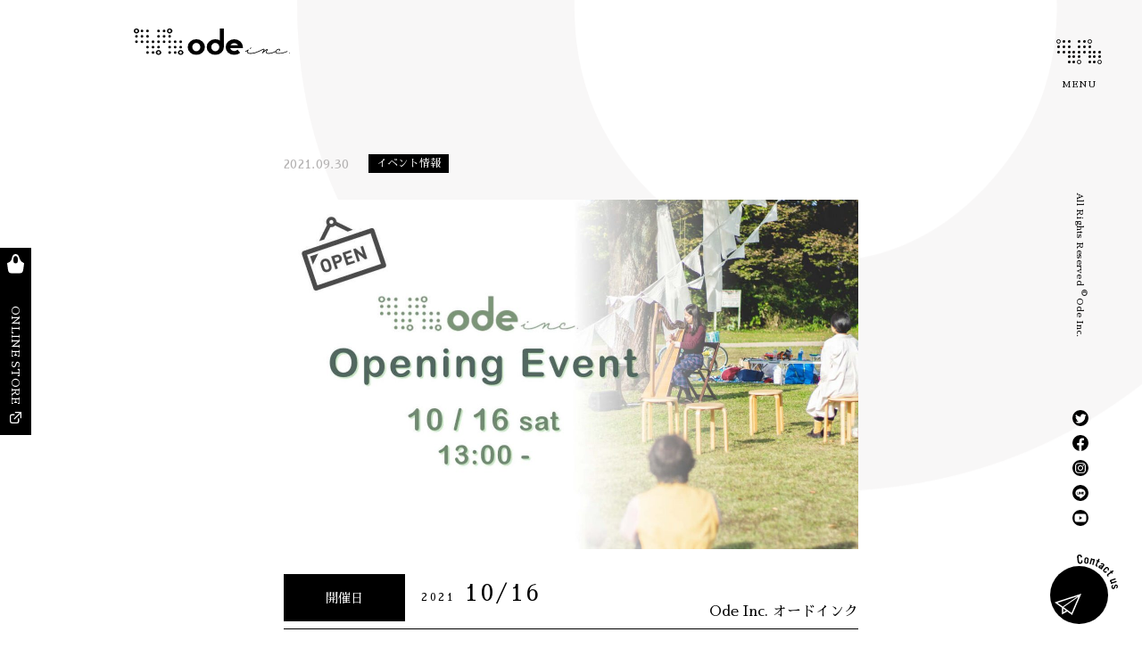

--- FILE ---
content_type: text/html; charset=UTF-8
request_url: https://odeinc.jp/838/
body_size: 11542
content:
<!-- This page is cached by the Hummingbird Performance plugin v3.17.1 - https://wordpress.org/plugins/hummingbird-performance/. --><!DOCTYPE html>
<html lang="ja">
<head>
    <meta charset="UTF-8">
    <meta name="viewport" content="width=device-width,initial-scale=1.0,minimum-scale=1.0,maximum-scale=1.0">
    <link rel="preconnect" href="https://fonts.gstatic.com">
    <title>Ode Inc. オープニングイベント | Ode Inc.</title>
	<style>img:is([sizes="auto" i], [sizes^="auto," i]) { contain-intrinsic-size: 3000px 1500px }</style>
	
		<!-- All in One SEO 4.8.9 - aioseo.com -->
	<meta name="description" content="株式会社Ｏｄｅの事務所がリノベーションを経て、イベントスペース『Ode Inc. オードインク』に生まれ変わり" />
	<meta name="robots" content="max-image-preview:large" />
	<meta name="author" content="komatsu_odeinc"/>
	<link rel="canonical" href="https://odeinc.jp/838/" />
	<meta name="generator" content="All in One SEO (AIOSEO) 4.8.9" />
		<meta property="og:locale" content="ja_JP" />
		<meta property="og:site_name" content="Ode Inc. | オードはイベントやマルシェの音楽プロデュース、アイルランドをテーマにしたイベントを企画しています。コンサートの制作、学校公演、楽器のレッスンやワークショップも行なっています。" />
		<meta property="og:type" content="article" />
		<meta property="og:title" content="Ode Inc. オープニングイベント | Ode Inc." />
		<meta property="og:description" content="株式会社Ｏｄｅの事務所がリノベーションを経て、イベントスペース『Ode Inc. オードインク』に生まれ変わり" />
		<meta property="og:url" content="https://odeinc.jp/838/" />
		<meta property="og:image" content="https://odeinc.jp/wp-content/uploads/2021/09/web-event-cover.jpg" />
		<meta property="og:image:secure_url" content="https://odeinc.jp/wp-content/uploads/2021/09/web-event-cover.jpg" />
		<meta property="og:image:width" content="1288" />
		<meta property="og:image:height" content="784" />
		<meta property="article:published_time" content="2021-09-30T00:31:51+00:00" />
		<meta property="article:modified_time" content="2021-09-30T02:05:22+00:00" />
		<meta property="article:publisher" content="https://www.facebook.com/OdeInc1/" />
		<meta name="twitter:card" content="summary_large_image" />
		<meta name="twitter:site" content="@inc_ode" />
		<meta name="twitter:title" content="Ode Inc. オープニングイベント | Ode Inc." />
		<meta name="twitter:description" content="株式会社Ｏｄｅの事務所がリノベーションを経て、イベントスペース『Ode Inc. オードインク』に生まれ変わり" />
		<meta name="twitter:creator" content="@inc_ode" />
		<meta name="twitter:image" content="https://odeinc.jp/wp-content/uploads/2021/09/web-event-cover.jpg" />
		<script type="application/ld+json" class="aioseo-schema">
			{"@context":"https:\/\/schema.org","@graph":[{"@type":"BlogPosting","@id":"https:\/\/odeinc.jp\/838\/#blogposting","name":"Ode Inc. \u30aa\u30fc\u30d7\u30cb\u30f3\u30b0\u30a4\u30d9\u30f3\u30c8 | Ode Inc.","headline":"Ode Inc. \u30aa\u30fc\u30d7\u30cb\u30f3\u30b0\u30a4\u30d9\u30f3\u30c8","author":{"@id":"https:\/\/odeinc.jp\/author\/komatsu_odeinc\/#author"},"publisher":{"@id":"https:\/\/odeinc.jp\/#organization"},"image":{"@type":"ImageObject","url":"https:\/\/odeinc.jp\/wp-content\/uploads\/2021\/09\/web-event-cover.jpg","width":1288,"height":784},"datePublished":"2021-09-30T09:31:51+09:00","dateModified":"2021-09-30T11:05:22+09:00","inLanguage":"ja","mainEntityOfPage":{"@id":"https:\/\/odeinc.jp\/838\/#webpage"},"isPartOf":{"@id":"https:\/\/odeinc.jp\/838\/#webpage"},"articleSection":"\u30a4\u30d9\u30f3\u30c8\u60c5\u5831"},{"@type":"BreadcrumbList","@id":"https:\/\/odeinc.jp\/838\/#breadcrumblist","itemListElement":[{"@type":"ListItem","@id":"https:\/\/odeinc.jp#listItem","position":1,"name":"\u30db\u30fc\u30e0","item":"https:\/\/odeinc.jp","nextItem":{"@type":"ListItem","@id":"https:\/\/odeinc.jp\/events\/#listItem","name":"\u30a4\u30d9\u30f3\u30c8\u60c5\u5831"}},{"@type":"ListItem","@id":"https:\/\/odeinc.jp\/events\/#listItem","position":2,"name":"\u30a4\u30d9\u30f3\u30c8\u60c5\u5831","item":"https:\/\/odeinc.jp\/events\/","nextItem":{"@type":"ListItem","@id":"https:\/\/odeinc.jp\/838\/#listItem","name":"Ode Inc. \u30aa\u30fc\u30d7\u30cb\u30f3\u30b0\u30a4\u30d9\u30f3\u30c8"},"previousItem":{"@type":"ListItem","@id":"https:\/\/odeinc.jp#listItem","name":"\u30db\u30fc\u30e0"}},{"@type":"ListItem","@id":"https:\/\/odeinc.jp\/838\/#listItem","position":3,"name":"Ode Inc. \u30aa\u30fc\u30d7\u30cb\u30f3\u30b0\u30a4\u30d9\u30f3\u30c8","previousItem":{"@type":"ListItem","@id":"https:\/\/odeinc.jp\/events\/#listItem","name":"\u30a4\u30d9\u30f3\u30c8\u60c5\u5831"}}]},{"@type":"Organization","@id":"https:\/\/odeinc.jp\/#organization","name":"Ode Inc.","description":"\u30aa\u30fc\u30c9\u306f\u30a4\u30d9\u30f3\u30c8\u3084\u30de\u30eb\u30b7\u30a7\u306e\u97f3\u697d\u30d7\u30ed\u30c7\u30e5\u30fc\u30b9\u3001\u30a2\u30a4\u30eb\u30e9\u30f3\u30c9\u3092\u30c6\u30fc\u30de\u306b\u3057\u305f\u30a4\u30d9\u30f3\u30c8\u3092\u4f01\u753b\u3057\u3066\u3044\u307e\u3059\u3002\u30b3\u30f3\u30b5\u30fc\u30c8\u306e\u5236\u4f5c\u3001\u5b66\u6821\u516c\u6f14\u3001\u697d\u5668\u306e\u30ec\u30c3\u30b9\u30f3\u3084\u30ef\u30fc\u30af\u30b7\u30e7\u30c3\u30d7\u3082\u884c\u306a\u3063\u3066\u3044\u307e\u3059\u3002","url":"https:\/\/odeinc.jp\/","logo":{"@type":"ImageObject","url":"https:\/\/odeinc.jp\/wp-content\/uploads\/2021\/09\/favicon.png","@id":"https:\/\/odeinc.jp\/838\/#organizationLogo","width":256,"height":256},"image":{"@id":"https:\/\/odeinc.jp\/838\/#organizationLogo"},"sameAs":["https:\/\/www.facebook.com\/OdeInc1\/","https:\/\/twitter.com\/inc_ode","https:\/\/www.instagram.com\/ode_inc\/","https:\/\/www.youtube.com\/channel\/UCNUpbHN1tYcf3iLtW6rGvnQ"]},{"@type":"Person","@id":"https:\/\/odeinc.jp\/author\/komatsu_odeinc\/#author","url":"https:\/\/odeinc.jp\/author\/komatsu_odeinc\/","name":"komatsu_odeinc","image":{"@type":"ImageObject","@id":"https:\/\/odeinc.jp\/838\/#authorImage","url":"https:\/\/secure.gravatar.com\/avatar\/1c83d1e0008ac2ebbbd30e40091b327dea96209572b9690653cd83abfed61ed4?s=96&d=mm&r=g","width":96,"height":96,"caption":"komatsu_odeinc"}},{"@type":"WebPage","@id":"https:\/\/odeinc.jp\/838\/#webpage","url":"https:\/\/odeinc.jp\/838\/","name":"Ode Inc. \u30aa\u30fc\u30d7\u30cb\u30f3\u30b0\u30a4\u30d9\u30f3\u30c8 | Ode Inc.","description":"\u682a\u5f0f\u4f1a\u793e\uff2f\uff44\uff45\u306e\u4e8b\u52d9\u6240\u304c\u30ea\u30ce\u30d9\u30fc\u30b7\u30e7\u30f3\u3092\u7d4c\u3066\u3001\u30a4\u30d9\u30f3\u30c8\u30b9\u30da\u30fc\u30b9\u300eOde Inc. \u30aa\u30fc\u30c9\u30a4\u30f3\u30af\u300f\u306b\u751f\u307e\u308c\u5909\u308f\u308a","inLanguage":"ja","isPartOf":{"@id":"https:\/\/odeinc.jp\/#website"},"breadcrumb":{"@id":"https:\/\/odeinc.jp\/838\/#breadcrumblist"},"author":{"@id":"https:\/\/odeinc.jp\/author\/komatsu_odeinc\/#author"},"creator":{"@id":"https:\/\/odeinc.jp\/author\/komatsu_odeinc\/#author"},"image":{"@type":"ImageObject","url":"https:\/\/odeinc.jp\/wp-content\/uploads\/2021\/09\/web-event-cover.jpg","@id":"https:\/\/odeinc.jp\/838\/#mainImage","width":1288,"height":784},"primaryImageOfPage":{"@id":"https:\/\/odeinc.jp\/838\/#mainImage"},"datePublished":"2021-09-30T09:31:51+09:00","dateModified":"2021-09-30T11:05:22+09:00"},{"@type":"WebSite","@id":"https:\/\/odeinc.jp\/#website","url":"https:\/\/odeinc.jp\/","name":"Ode Inc.","description":"\u30aa\u30fc\u30c9\u306f\u30a4\u30d9\u30f3\u30c8\u3084\u30de\u30eb\u30b7\u30a7\u306e\u97f3\u697d\u30d7\u30ed\u30c7\u30e5\u30fc\u30b9\u3001\u30a2\u30a4\u30eb\u30e9\u30f3\u30c9\u3092\u30c6\u30fc\u30de\u306b\u3057\u305f\u30a4\u30d9\u30f3\u30c8\u3092\u4f01\u753b\u3057\u3066\u3044\u307e\u3059\u3002\u30b3\u30f3\u30b5\u30fc\u30c8\u306e\u5236\u4f5c\u3001\u5b66\u6821\u516c\u6f14\u3001\u697d\u5668\u306e\u30ec\u30c3\u30b9\u30f3\u3084\u30ef\u30fc\u30af\u30b7\u30e7\u30c3\u30d7\u3082\u884c\u306a\u3063\u3066\u3044\u307e\u3059\u3002","inLanguage":"ja","publisher":{"@id":"https:\/\/odeinc.jp\/#organization"}}]}
		</script>
		<!-- All in One SEO -->

<link rel='dns-prefetch' href='//ajax.googleapis.com' />
<link rel='dns-prefetch' href='//cdnjs.cloudflare.com' />
<link rel='dns-prefetch' href='//unpkg.com' />
<link rel='dns-prefetch' href='//fonts.googleapis.com' />
<link rel='dns-prefetch' href='//hb.wpmucdn.com' />
<link href='//hb.wpmucdn.com' rel='preconnect' />
<link href='http://fonts.googleapis.com' rel='preconnect' />
<link href='//fonts.gstatic.com' crossorigin='' rel='preconnect' />
<link rel='stylesheet' id='wp-block-library-css' href='https://hb.wpmucdn.com/odeinc.jp/77f9c76a-c8f7-436b-8362-772e9ea38789.css' type='text/css' media='all' />
<style id='classic-theme-styles-inline-css' type='text/css'>
/*! This file is auto-generated */
.wp-block-button__link{color:#fff;background-color:#32373c;border-radius:9999px;box-shadow:none;text-decoration:none;padding:calc(.667em + 2px) calc(1.333em + 2px);font-size:1.125em}.wp-block-file__button{background:#32373c;color:#fff;text-decoration:none}
</style>
<style id='global-styles-inline-css' type='text/css'>
:root{--wp--preset--aspect-ratio--square: 1;--wp--preset--aspect-ratio--4-3: 4/3;--wp--preset--aspect-ratio--3-4: 3/4;--wp--preset--aspect-ratio--3-2: 3/2;--wp--preset--aspect-ratio--2-3: 2/3;--wp--preset--aspect-ratio--16-9: 16/9;--wp--preset--aspect-ratio--9-16: 9/16;--wp--preset--color--black: #000000;--wp--preset--color--cyan-bluish-gray: #abb8c3;--wp--preset--color--white: #ffffff;--wp--preset--color--pale-pink: #f78da7;--wp--preset--color--vivid-red: #cf2e2e;--wp--preset--color--luminous-vivid-orange: #ff6900;--wp--preset--color--luminous-vivid-amber: #fcb900;--wp--preset--color--light-green-cyan: #7bdcb5;--wp--preset--color--vivid-green-cyan: #00d084;--wp--preset--color--pale-cyan-blue: #8ed1fc;--wp--preset--color--vivid-cyan-blue: #0693e3;--wp--preset--color--vivid-purple: #9b51e0;--wp--preset--gradient--vivid-cyan-blue-to-vivid-purple: linear-gradient(135deg,rgba(6,147,227,1) 0%,rgb(155,81,224) 100%);--wp--preset--gradient--light-green-cyan-to-vivid-green-cyan: linear-gradient(135deg,rgb(122,220,180) 0%,rgb(0,208,130) 100%);--wp--preset--gradient--luminous-vivid-amber-to-luminous-vivid-orange: linear-gradient(135deg,rgba(252,185,0,1) 0%,rgba(255,105,0,1) 100%);--wp--preset--gradient--luminous-vivid-orange-to-vivid-red: linear-gradient(135deg,rgba(255,105,0,1) 0%,rgb(207,46,46) 100%);--wp--preset--gradient--very-light-gray-to-cyan-bluish-gray: linear-gradient(135deg,rgb(238,238,238) 0%,rgb(169,184,195) 100%);--wp--preset--gradient--cool-to-warm-spectrum: linear-gradient(135deg,rgb(74,234,220) 0%,rgb(151,120,209) 20%,rgb(207,42,186) 40%,rgb(238,44,130) 60%,rgb(251,105,98) 80%,rgb(254,248,76) 100%);--wp--preset--gradient--blush-light-purple: linear-gradient(135deg,rgb(255,206,236) 0%,rgb(152,150,240) 100%);--wp--preset--gradient--blush-bordeaux: linear-gradient(135deg,rgb(254,205,165) 0%,rgb(254,45,45) 50%,rgb(107,0,62) 100%);--wp--preset--gradient--luminous-dusk: linear-gradient(135deg,rgb(255,203,112) 0%,rgb(199,81,192) 50%,rgb(65,88,208) 100%);--wp--preset--gradient--pale-ocean: linear-gradient(135deg,rgb(255,245,203) 0%,rgb(182,227,212) 50%,rgb(51,167,181) 100%);--wp--preset--gradient--electric-grass: linear-gradient(135deg,rgb(202,248,128) 0%,rgb(113,206,126) 100%);--wp--preset--gradient--midnight: linear-gradient(135deg,rgb(2,3,129) 0%,rgb(40,116,252) 100%);--wp--preset--font-size--small: 13px;--wp--preset--font-size--medium: 20px;--wp--preset--font-size--large: 36px;--wp--preset--font-size--x-large: 42px;--wp--preset--spacing--20: 0.44rem;--wp--preset--spacing--30: 0.67rem;--wp--preset--spacing--40: 1rem;--wp--preset--spacing--50: 1.5rem;--wp--preset--spacing--60: 2.25rem;--wp--preset--spacing--70: 3.38rem;--wp--preset--spacing--80: 5.06rem;--wp--preset--shadow--natural: 6px 6px 9px rgba(0, 0, 0, 0.2);--wp--preset--shadow--deep: 12px 12px 50px rgba(0, 0, 0, 0.4);--wp--preset--shadow--sharp: 6px 6px 0px rgba(0, 0, 0, 0.2);--wp--preset--shadow--outlined: 6px 6px 0px -3px rgba(255, 255, 255, 1), 6px 6px rgba(0, 0, 0, 1);--wp--preset--shadow--crisp: 6px 6px 0px rgba(0, 0, 0, 1);}:where(.is-layout-flex){gap: 0.5em;}:where(.is-layout-grid){gap: 0.5em;}body .is-layout-flex{display: flex;}.is-layout-flex{flex-wrap: wrap;align-items: center;}.is-layout-flex > :is(*, div){margin: 0;}body .is-layout-grid{display: grid;}.is-layout-grid > :is(*, div){margin: 0;}:where(.wp-block-columns.is-layout-flex){gap: 2em;}:where(.wp-block-columns.is-layout-grid){gap: 2em;}:where(.wp-block-post-template.is-layout-flex){gap: 1.25em;}:where(.wp-block-post-template.is-layout-grid){gap: 1.25em;}.has-black-color{color: var(--wp--preset--color--black) !important;}.has-cyan-bluish-gray-color{color: var(--wp--preset--color--cyan-bluish-gray) !important;}.has-white-color{color: var(--wp--preset--color--white) !important;}.has-pale-pink-color{color: var(--wp--preset--color--pale-pink) !important;}.has-vivid-red-color{color: var(--wp--preset--color--vivid-red) !important;}.has-luminous-vivid-orange-color{color: var(--wp--preset--color--luminous-vivid-orange) !important;}.has-luminous-vivid-amber-color{color: var(--wp--preset--color--luminous-vivid-amber) !important;}.has-light-green-cyan-color{color: var(--wp--preset--color--light-green-cyan) !important;}.has-vivid-green-cyan-color{color: var(--wp--preset--color--vivid-green-cyan) !important;}.has-pale-cyan-blue-color{color: var(--wp--preset--color--pale-cyan-blue) !important;}.has-vivid-cyan-blue-color{color: var(--wp--preset--color--vivid-cyan-blue) !important;}.has-vivid-purple-color{color: var(--wp--preset--color--vivid-purple) !important;}.has-black-background-color{background-color: var(--wp--preset--color--black) !important;}.has-cyan-bluish-gray-background-color{background-color: var(--wp--preset--color--cyan-bluish-gray) !important;}.has-white-background-color{background-color: var(--wp--preset--color--white) !important;}.has-pale-pink-background-color{background-color: var(--wp--preset--color--pale-pink) !important;}.has-vivid-red-background-color{background-color: var(--wp--preset--color--vivid-red) !important;}.has-luminous-vivid-orange-background-color{background-color: var(--wp--preset--color--luminous-vivid-orange) !important;}.has-luminous-vivid-amber-background-color{background-color: var(--wp--preset--color--luminous-vivid-amber) !important;}.has-light-green-cyan-background-color{background-color: var(--wp--preset--color--light-green-cyan) !important;}.has-vivid-green-cyan-background-color{background-color: var(--wp--preset--color--vivid-green-cyan) !important;}.has-pale-cyan-blue-background-color{background-color: var(--wp--preset--color--pale-cyan-blue) !important;}.has-vivid-cyan-blue-background-color{background-color: var(--wp--preset--color--vivid-cyan-blue) !important;}.has-vivid-purple-background-color{background-color: var(--wp--preset--color--vivid-purple) !important;}.has-black-border-color{border-color: var(--wp--preset--color--black) !important;}.has-cyan-bluish-gray-border-color{border-color: var(--wp--preset--color--cyan-bluish-gray) !important;}.has-white-border-color{border-color: var(--wp--preset--color--white) !important;}.has-pale-pink-border-color{border-color: var(--wp--preset--color--pale-pink) !important;}.has-vivid-red-border-color{border-color: var(--wp--preset--color--vivid-red) !important;}.has-luminous-vivid-orange-border-color{border-color: var(--wp--preset--color--luminous-vivid-orange) !important;}.has-luminous-vivid-amber-border-color{border-color: var(--wp--preset--color--luminous-vivid-amber) !important;}.has-light-green-cyan-border-color{border-color: var(--wp--preset--color--light-green-cyan) !important;}.has-vivid-green-cyan-border-color{border-color: var(--wp--preset--color--vivid-green-cyan) !important;}.has-pale-cyan-blue-border-color{border-color: var(--wp--preset--color--pale-cyan-blue) !important;}.has-vivid-cyan-blue-border-color{border-color: var(--wp--preset--color--vivid-cyan-blue) !important;}.has-vivid-purple-border-color{border-color: var(--wp--preset--color--vivid-purple) !important;}.has-vivid-cyan-blue-to-vivid-purple-gradient-background{background: var(--wp--preset--gradient--vivid-cyan-blue-to-vivid-purple) !important;}.has-light-green-cyan-to-vivid-green-cyan-gradient-background{background: var(--wp--preset--gradient--light-green-cyan-to-vivid-green-cyan) !important;}.has-luminous-vivid-amber-to-luminous-vivid-orange-gradient-background{background: var(--wp--preset--gradient--luminous-vivid-amber-to-luminous-vivid-orange) !important;}.has-luminous-vivid-orange-to-vivid-red-gradient-background{background: var(--wp--preset--gradient--luminous-vivid-orange-to-vivid-red) !important;}.has-very-light-gray-to-cyan-bluish-gray-gradient-background{background: var(--wp--preset--gradient--very-light-gray-to-cyan-bluish-gray) !important;}.has-cool-to-warm-spectrum-gradient-background{background: var(--wp--preset--gradient--cool-to-warm-spectrum) !important;}.has-blush-light-purple-gradient-background{background: var(--wp--preset--gradient--blush-light-purple) !important;}.has-blush-bordeaux-gradient-background{background: var(--wp--preset--gradient--blush-bordeaux) !important;}.has-luminous-dusk-gradient-background{background: var(--wp--preset--gradient--luminous-dusk) !important;}.has-pale-ocean-gradient-background{background: var(--wp--preset--gradient--pale-ocean) !important;}.has-electric-grass-gradient-background{background: var(--wp--preset--gradient--electric-grass) !important;}.has-midnight-gradient-background{background: var(--wp--preset--gradient--midnight) !important;}.has-small-font-size{font-size: var(--wp--preset--font-size--small) !important;}.has-medium-font-size{font-size: var(--wp--preset--font-size--medium) !important;}.has-large-font-size{font-size: var(--wp--preset--font-size--large) !important;}.has-x-large-font-size{font-size: var(--wp--preset--font-size--x-large) !important;}
:where(.wp-block-post-template.is-layout-flex){gap: 1.25em;}:where(.wp-block-post-template.is-layout-grid){gap: 1.25em;}
:where(.wp-block-columns.is-layout-flex){gap: 2em;}:where(.wp-block-columns.is-layout-grid){gap: 2em;}
:root :where(.wp-block-pullquote){font-size: 1.5em;line-height: 1.6;}
</style>
<link rel='stylesheet' id='googlefonts-css' href='https://fonts.googleapis.com/css2?family=Sawarabi+Mincho&#038;display=swap' type='text/css' media='all' />
<link rel='stylesheet' id='swiper-css' href='https://cdnjs.cloudflare.com/ajax/libs/Swiper/6.5.8/swiper-bundle.css?ver=6.8.3' type='text/css' media='all' />
<link rel='stylesheet' id='style-css' href='https://hb.wpmucdn.com/odeinc.jp/63b2a861-2904-4fa7-8c87-b07680617ab2.css' type='text/css' media='all' />
<script type="text/javascript" src="https://ajax.googleapis.com/ajax/libs/jquery/3.1.1/jquery.min.js?ver=6.8.3" id="jquery-main-js"></script>
<script type="text/javascript" src="https://cdnjs.cloudflare.com/ajax/libs/fastclick/1.0.6/fastclick.min.js?ver=6.8.3" id="fastclick-js"></script>
<script type="text/javascript" src="https://unpkg.com/imagesloaded@4/imagesloaded.pkgd.min.js?ver=6.8.3" id="imageloaded-js"></script>
<script type="text/javascript" src="https://cdnjs.cloudflare.com/ajax/libs/Swiper/6.5.8/swiper-bundle.min.js?ver=6.8.3" id="swiper-js"></script>
<script type="text/javascript" src="https://cdnjs.cloudflare.com/ajax/libs/gsap/3.4.2/gsap.min.js?ver=6.8.3" id="gsap-js"></script>
<script type="text/javascript" src="https://cdnjs.cloudflare.com/ajax/libs/gsap/3.4.2/ScrollTrigger.min.js?ver=6.8.3" id="scrolltriger-js"></script>
<script type="text/javascript" defer src="https://hb.wpmucdn.com/odeinc.jp/4f7cc16b-7923-4158-8edf-1ca21346c61c.js" id="script-js"></script>
					<!-- Google Analytics tracking code output by Beehive Analytics Pro -->
						<script async src="https://www.googletagmanager.com/gtag/js?id=G-773CC6765L&l=beehiveDataLayer"></script>
		<script>
						window.beehiveDataLayer = window.beehiveDataLayer || [];
			function beehive_ga() {beehiveDataLayer.push(arguments);}
			beehive_ga('js', new Date())
						beehive_ga('config', 'G-773CC6765L', {
				'anonymize_ip': false,
				'allow_google_signals': false,
			})
					</script>
		<link rel="icon" href="https://odeinc.jp/wp-content/uploads/2021/09/favicon.png" sizes="32x32" />
<link rel="icon" href="https://odeinc.jp/wp-content/uploads/2021/09/favicon.png" sizes="192x192" />
<link rel="apple-touch-icon" href="https://odeinc.jp/wp-content/uploads/2021/09/favicon.png" />
<meta name="msapplication-TileImage" content="https://odeinc.jp/wp-content/uploads/2021/09/favicon.png" />
</head>
<body id="top" class="c-preload">

<header class="c-header">

    <nav class="c-header__inner">
        <h1 class="c-header__logo">
            <a href="https://odeinc.jp" class="c-header__logo-link">
                <img class="c-header__logo-image" src="https://odeinc.jp/wp-content/themes/odeinc_theme7/images/logo.svg" width="175" height="30" alt="Ode Inc.">
            </a>
        </h1>
    </nav>

    <button class="c-header__hamburger _is-active js-hamburger">
        <span></span><span></span><span></span><span></span><span></span><span></span><span></span><span></span><span></span><span></span><span></span><span></span><span></span><span></span><span></span><span></span><span></span><span></span><span></span><span></span><span></span><span></span><span></span><span></span><span></span><span></span><span></span><span></span><span></span><span></span><span></span><span></span><span></span>
    </button>
    
    
    <nav class="c-header__side">
        <small class="c-header__copyright">All Rights Reserved <i>&copy;</i>Ode Inc.</small>
        <ul class="c-header__sns">
            <li>
                <a href="https://twitter.com/ode_inc_" target="_blank" rel="noopener">
                    <img src="https://odeinc.jp/wp-content/themes/odeinc_theme7/images/icon-twitter.svg" width="18" height="18" alt="Ode Inc. 公式Twitter">
                </a>
            </li>
            <li>
                <a href="https://www.facebook.com/OdeInc1/" target="_blank" rel="noopener">
                    <img src="https://odeinc.jp/wp-content/themes/odeinc_theme7/images/icon-fb.svg" width="18" height="18" alt="Ode Inc. 公式Facebook">
                </a>
            </li>
            <li>
                <a href="https://www.instagram.com/ode_inc/" target="_blank" rel="noopener">
                    <img src="https://odeinc.jp/wp-content/themes/odeinc_theme7/images/icon-instagram.svg" width="18" height="18" alt="Ode Inc. 公式Instagram">
                </a>
            </li>
            <li>
                <a href="https://page.line.me/?openerPlatform=native&accountId=887rstjj" target="_blank" rel="noopener">
                    <img src="https://odeinc.jp/wp-content/themes/odeinc_theme7/images/icon-line.svg" width="18" height="18" alt="Ode Inc. 公式LINE">
                </a>
            </li>
            <li>
                <a href="https://www.youtube.com/channel/UCNUpbHN1tYcf3iLtW6rGvnQ" target="_blank" rel="noopener">
                    <img src="https://odeinc.jp/wp-content/themes/odeinc_theme7/images/icon-youtube.svg" width="18" height="18" alt="Ode Inc. 公式YouTube">
                </a>
            </li>
            <li class="is-store u-sp">
                <a href="https://odeinc.stores.jp/" target="_blank" rel="noopener">
                    <img src="https://odeinc.jp/wp-content/themes/odeinc_theme7/images/icon-store.svg" width="15" height="17" alt="Ode Inc. オンラインストア">
                </a>
            </li>
        </ul>
    </nav>
    <div class="c-header__contact ">
        <a class="c-header__contact-link" href="https://odeinc.jp/contact/">
            <img class="c-header__contact-airplane" src="https://odeinc.jp/wp-content/themes/odeinc_theme7/images/icon-airplane.svg" width="30" height="24" alt="">
            <svg class="c-header__contact-letters" height="39.103" viewBox="0 0 45.678 39.103" width="45.678" xmlns="http://www.w3.org/2000/svg"><g transform="matrix(.999 .035 -.035 .999 .364 0)">
                <path d="m3.9 10.378a2.539 2.539 0 0 1 -2.4-.778 4.707 4.707 0 0 1 -.908-2.625l-.428-2.8c-.252-1.639-.222-2.19.149-2.865a2.594 2.594 0 0 1 1.987-1.269c1.7-.261 2.92.732 3.208 2.615a.443.443 0 0 1 -.362.457l-.716.11a.429.429 0 0 1 -.468-.33c-.2-1.033-.707-1.517-1.451-1.4-.843.129-1.056.708-.837 2.141l.509 3.315c.248 1.615.627 2.118 1.483 1.987.788-.12 1.1-.787.941-2.028a.385.385 0 0 1 .347-.456l.716-.109a.391.391 0 0 1 .484.343c.326 2.114-.454 3.414-2.254 3.692z"/>
                <path d="m3.941 6.616a2.553 2.553 0 0 1 -1.748.46 2.578 2.578 0 0 1 -1.688-.648c-.445-.452-.549-.9-.49-1.964l.115-2.1c.058-1.064.226-1.526.703-1.899a2.551 2.551 0 0 1 1.747-.459 2.55 2.55 0 0 1 1.688.648c.444.452.549.884.49 1.964l-.114 2.082c-.06 1.1-.227 1.544-.703 1.916zm-.6-4.148c.048-.88-.2-1.264-.826-1.3s-.915.332-.961 1.202l-.123 2.243c-.048.88.2 1.264.826 1.3s.914-.32.962-1.186z" transform="translate(8.116 2.979)"/>
                <path d="m3.9 7.513-.565-.141a.389.389 0 0 1 -.29-.483l1.025-4.109c.145-.579.041-.81-.345-.907a1.4 1.4 0 0 0 -1.034.211.538.538 0 0 0 -.3.366l-1 4.027a.4.4 0 0 1 -.5.286l-.577-.145a.42.42 0 0 1 -.3-.486l1.453-5.832a.409.409 0 0 1 .5-.287l.566.142a.4.4 0 0 1 .307.472l-.073.273c-.038.152.062.162.217.069a2.2 2.2 0 0 1 1.786-.344c.841.21 1.1.8.845 1.837l-1.191 4.772a.436.436 0 0 1 -.524.279z" transform="translate(14.086 3.733)"/>
                <path d="m1.654 9.037-.47-.2c-1.212-.53-1.443-1.137-.922-2.337l1.37-3.156a.4.4 0 0 0 -.2-.549l-.2-.085a.4.4 0 0 1 -.22-.529l.188-.421a.357.357 0 0 1 .542-.214l.2.085a.371.371 0 0 0 .53-.219l.512-1.188a.4.4 0 0 1 .516-.193l.587.255a.438.438 0 0 1 .195.514l-.5 1.161a.367.367 0 0 0 .209.555l.313.136a.4.4 0 0 1 .22.529l-.192.443a.4.4 0 0 1 -.531.188l-.331-.138a.374.374 0 0 0 -.524.206l-1.267 2.92c-.266.612-.174.792.282.99l.209.09a.453.453 0 0 1 .206.524l-.187.43a.419.419 0 0 1 -.535.203z" transform="translate(20.758 3.99)"/>
                <path d="m3.05 7.174-.538-.346a.4.4 0 0 1 -.087-.547c.084-.132.055-.217-.016-.264-.108-.069-.173.007-.343.033a1.887 1.887 0 0 1 -1.356-.283 1.524 1.524 0 0 1 -.327-2.324 1.8 1.8 0 0 1 1.378-.9 8.13 8.13 0 0 1 2.408.252.544.544 0 0 0 .636-.2c.37-.573.272-.788-.182-1.081-.335-.216-.588-.295-.861-.081a.53.53 0 0 1 -.63.084l-.573-.37a.337.337 0 0 1 -.121-.472c.146-.227 1.217-1.312 3.033-.14a2.053 2.053 0 0 1 1.017 1.281c.1.5.012.769-.45 1.485l-2.45 3.799a.424.424 0 0 1 -.538.074zm.684-2.923c.1-.155-.015-.213-.153-.235-1.143-.2-1.685-.376-2.009.125-.107.168-.18.358.036.5a1.314 1.314 0 0 0 .609.156c.7.064 1.186-.03 1.425-.4z" transform="translate(24.187 8.729)"/>
                <path d="m2.627 6.742a2.457 2.457 0 0 1 -1.73-.8 2.378 2.378 0 0 1 -.897-1.825 2.6 2.6 0 0 1 .935-1.663l1.349-1.424a2.629 2.629 0 0 1 1.616-1.017 2.316 2.316 0 0 1 1.856.787 2.5 2.5 0 0 1 .909 1.685 1.883 1.883 0 0 1 -.635 1.431.47.47 0 0 1 -.593.026l-.437-.41a.446.446 0 0 1 0-.593c.4-.483.271-.781-.142-1.173-.526-.5-.916-.418-1.65.355l-1.125 1.187c-.7.742-.813 1.188-.3 1.677.423.4.747.493 1.247.027a.392.392 0 0 1 .593-.006l.423.4a.432.432 0 0 1 .015.583 2.052 2.052 0 0 1 -1.434.753z" transform="translate(29.421 12.786)"/>
                <path d="m.834 7.085-.308-.408c-.8-1.056-.7-1.7.349-2.488l2.746-2.072a.4.4 0 0 0 .1-.575l-.129-.17a.4.4 0 0 1 .071-.572l.363-.271a.357.357 0 0 1 .574.081l.129.171a.37.37 0 0 0 .571.069l1.033-.779a.4.4 0 0 1 .547.087l.385.511a.439.439 0 0 1 -.086.546l-1.01.761a.367.367 0 0 0 -.092.586l.205.273a.4.4 0 0 1 -.069.569l-.386.291a.4.4 0 0 1 -.555-.1l-.214-.284a.374.374 0 0 0 -.558-.077l-2.542 1.918c-.534.4-.541.6-.242 1l.137.181a.452.452 0 0 1 -.078.557l-.375.285a.419.419 0 0 1 -.566-.09z" transform="translate(33.815 16.463)"/>
                <path d="m1.264 6.217-.214-.541a.4.4 0 0 1 .218-.53l.251-.1c.159-.063.106-.118-.078-.2a2.224 2.224 0 0 1 -1.326-1.262c-.315-.793.015-1.352 1.007-1.744l4.573-1.811a.416.416 0 0 1 .541.245l.214.542a.4.4 0 0 1 -.232.535l-3.939 1.56c-.555.22-.693.412-.541.8a1.447 1.447 0 0 0 .792.726.526.526 0 0 0 .457.033l3.86-1.528a.413.413 0 0 1 .535.232l.219.555a.419.419 0 0 1 -.237.522l-5.578 2.203a.4.4 0 0 1 -.522-.237z" transform="translate(37.364 25.304)"/>
                <path d="m.069 3.335a2.429 2.429 0 0 1 1-2.659c.254-.181.438-.13.593.144l.246.444c.155.274.074.449-.167.626a1.063 1.063 0 0 0 -.445 1.2c.09.461.337.76.728.683s.581-.36.816-1.232a5.988 5.988 0 0 1 .693-1.71 1.782 1.782 0 0 1 1.176-.8 2.009 2.009 0 0 1 2.282 1.816 2.354 2.354 0 0 1 -.756 2.423.387.387 0 0 1 -.624-.08l-.274-.439a.459.459 0 0 1 .122-.633 1.024 1.024 0 0 0 .35-1.024c-.084-.433-.346-.729-.694-.661s-.542.193-.853 1.34a5.991 5.991 0 0 1 -.6 1.682 1.722 1.722 0 0 1 -1.179.782 2.057 2.057 0 0 1 -2.414-1.902z" transform="translate(39.408 32.225)"/></g>
            </svg>
        </a>
    </div>
    <div class="c-header__store u-pc">
        <a href="https://odeinc.stores.jp/" class="c-header__store-link" target="_blank" rel="noopener">
            <img class="c-header__store-picture" src="https://odeinc.jp/wp-content/themes/odeinc_theme7/images/icon-store.svg" width="19" height="22" alt="">
            <p class="c-header__store-text">ONLINE STORE</p>
        </a>
    </div>
</header><div class="c-drawer _is-active">
    <nav class="c-sp-menu__navi">
        <ul class="c-sp-menu__list">
<li class="c-sp-menu__items"><a href="/" class="c-sp-menu__items-link"  >
<span class="c-sp-menu__items-en">TOP</span>
<span class="c-sp-menu__items-ja">トップ</span>
<span class="c-sp-menu__items-arrow"></span>
</a>
</li>
<li class="c-sp-menu__items"><a href="https://odeinc.jp/new-posts/" class="c-sp-menu__items-link"  >
<span class="c-sp-menu__items-en">NEWS</span>
<span class="c-sp-menu__items-ja">お知らせ</span>
<span class="c-sp-menu__items-arrow"></span>
</a>
</li>
<li class="c-sp-menu__items"><a href="https://odeinc.jp/aboutus/" class="c-sp-menu__items-link"  >
<span class="c-sp-menu__items-en">ABOUT US</span>
<span class="c-sp-menu__items-ja">オードインクについて</span>
<span class="c-sp-menu__items-arrow"></span>
</a>
</li>
<li class="c-sp-menu__items"><a href="https://odeinc.jp/company/" class="c-sp-menu__items-link"  >
<span class="c-sp-menu__items-en">COMPANY PROFILE</span>
<span class="c-sp-menu__items-ja">会社概要</span>
<span class="c-sp-menu__items-arrow"></span>
</a>
</li>
<li class="c-sp-menu__items"><a href="https://odeinc.jp/achievement/" class="c-sp-menu__items-link"  >
<span class="c-sp-menu__items-en">ACHIEVEMENT</span>
<span class="c-sp-menu__items-ja">オードインクの実績</span>
<span class="c-sp-menu__items-arrow"></span>
</a>
</li>
<li class="c-sp-menu__items"><a href="https://odeinc.jp/lessons/" class="c-sp-menu__items-link"  >
<span class="c-sp-menu__items-en">LESSON</span>
<span class="c-sp-menu__items-ja">レッスンについて</span>
<span class="c-sp-menu__items-arrow"></span>
</a>
</li>
<li class="c-sp-menu__items"><a href="/artists/" class="c-sp-menu__items-link"  >
<span class="c-sp-menu__items-en">ARTIST</span>
<span class="c-sp-menu__items-ja">アーティストについて</span>
<span class="c-sp-menu__items-arrow"></span>
</a>
</li>
<li class="c-sp-menu__items is-contact"><a href="https://odeinc.jp/contact/" class="c-sp-menu__items-link"  >
<span class="c-sp-menu__items-en">CONTACT</span>
<span class="c-sp-menu__items-ja">お問い合わせ</span>
<span class="c-sp-menu__items-arrow"></span>
</a>
</li>
<li class="c-sp-menu__items"><a href="https://odeinc.stores.jp/" class="c-sp-menu__items-link" target="_blank" >
<span class="c-sp-menu__items-en">ONLINE STORE</span>
<span class="c-sp-menu__items-ja">オンラインストア</span>
<span class="c-sp-menu__items-arrow"></span>
</a>
</li>
</ul>
        <ul class="c-sp-menu__sns">
            <li>
                <a href="https://twitter.com/ode_inc_" target="_blank" rel="noopener">
                    <img src="https://odeinc.jp/wp-content/themes/odeinc_theme7/images/icon-twitter-color.svg" alt="">
                </a>
            </li>
            <li>
                <a href="https://www.facebook.com/OdeInc1/" target="_blank" rel="noopener">
                    <img src="https://odeinc.jp/wp-content/themes/odeinc_theme7/images/icon-fb-color.svg" alt="">
                </a>
            </li>
            <li>
                <a href="https://www.instagram.com/ode_inc/" target="_blank" rel="noopener">
                    <img src="https://odeinc.jp/wp-content/themes/odeinc_theme7/images/icon-instagram-color.svg" alt="">
                </a>
            </li>
            <li>
                <a href="https://page.line.me/?openerPlatform=native&accountId=887rstjj" target="_blank" rel="noopener">
                    <img src="https://odeinc.jp/wp-content/themes/odeinc_theme7/images/icon-line-color.svg" alt="">
                </a>
            </li>
            <li>
                <a href="https://www.youtube.com/channel/UCNUpbHN1tYcf3iLtW6rGvnQ" target="_blank" rel="noopener">
                    <img src="https://odeinc.jp/wp-content/themes/odeinc_theme7/images/icon-youtube-color.svg" alt="">
                </a>
            </li>
        </ul>
    </nav>
</div>
<main class="c-wrap">

    <article class="c-contents">




        <section class="news-body">

            <div class="news-body__top u-mb-3">
                <p class="news-body__top-date">2021.09.30</p>
                <p class="news-body__top-category">イベント情報</p>
            </div>

                        <picture class="news-body__photo">
                <img width="1280" height="779" src="https://odeinc.jp/wp-content/uploads/2021/09/web-event-cover-1280x779.jpg" class="attachment-large size-large wp-post-image" alt="" decoding="async" srcset="https://odeinc.jp/wp-content/uploads/2021/09/web-event-cover-1280x779.jpg 1280w, https://odeinc.jp/wp-content/uploads/2021/09/web-event-cover-640x390.jpg 640w, https://odeinc.jp/wp-content/uploads/2021/09/web-event-cover-768x467.jpg 768w, https://odeinc.jp/wp-content/uploads/2021/09/web-event-cover.jpg 1288w" sizes="(max-width: 1280px) 100vw, 1280px" />            </picture>
            
            <div class="news-body__info">
                                <p class="news-body__info-title">開催日</p>
                <p class="news-body__info-date">
                    <span class="news-body__info-date-start">
                        <span class="u-font12">2021</span>&nbsp;10/16                    </span>
                                    </p>
                <p class="news-body__info-place">Ode Inc. オードインク</p>
            </div>

            <h1 class="news-body__headline">
                Ode Inc. オープニングイベント            </h1>

            <div class="news-body__main">
                
<p>株式会社Ｏｄｅの事務所がリノベーションを経て、イベントスペース『Ode Inc. オードインク』に生まれ変わりました！</p>



<p>10月16日(土)の午後、オープニングイベントを開催します。</p>



<p>【 Ode Inc.オードインク Opening Event  】</p>



<p>2021 / 10 / 16 ( Sat )</p>



<p>13:00 &#8211; 17:00<br><br>住所：名古屋市千種区東山通5−28−２ ASKAビル２F</p>



<p>東山線東山公園駅２番出口より徒歩２分</p>



<p><a href="https://goo.gl/maps/2HW7gALFspqHxF1N6">https://goo.gl/maps/2HW7gALFspqHxF1N6</a></p>



<p>ご予約不要、どなた様でもお気軽にお越しください。</p>



<figure class="wp-block-image size-full"><img decoding="async" width="1170" height="645" src="https://odeinc.jp/wp-content/uploads/2021/09/IMG_3263.jpg" alt="" class="wp-image-856" srcset="https://odeinc.jp/wp-content/uploads/2021/09/IMG_3263.jpg 1170w, https://odeinc.jp/wp-content/uploads/2021/09/IMG_3263-640x353.jpg 640w, https://odeinc.jp/wp-content/uploads/2021/09/IMG_3263-768x423.jpg 768w" sizes="(max-width: 1170px) 100vw, 1170px" /></figure>



<p>◉当日のコンテンツ</p>



<p>・アイリッシュハープの生演奏</p>



<p>・楽器の体験</p>



<p>・フィドルやティンホイッスルの展示、レッスンのご案内( 希望者のみ )</p>



<p>◉受付・案内<br>小松 大 / Ode Inc.代表<br>尾関 加奈子 / かかみがはら暮らし委員会 委員長</p>



<figure class="wp-block-image size-large"><img loading="lazy" decoding="async" width="1280" height="853" src="https://odeinc.jp/wp-content/uploads/2021/09/047A2403-1280x853.jpg" alt="" class="wp-image-371" srcset="https://odeinc.jp/wp-content/uploads/2021/09/047A2403-1280x853.jpg 1280w, https://odeinc.jp/wp-content/uploads/2021/09/047A2403-640x427.jpg 640w, https://odeinc.jp/wp-content/uploads/2021/09/047A2403-768x512.jpg 768w, https://odeinc.jp/wp-content/uploads/2021/09/047A2403-1536x1024.jpg 1536w, https://odeinc.jp/wp-content/uploads/2021/09/047A2403-2048x1365.jpg 2048w" sizes="auto, (max-width: 1280px) 100vw, 1280px" /></figure>



<p>◉ハープ生演奏・レッスン案内</p>



<figure class="wp-block-image size-full"><img loading="lazy" decoding="async" width="486" height="742" src="https://odeinc.jp/wp-content/uploads/2021/09/lesson-harp@2x.jpg" alt="" class="wp-image-101" srcset="https://odeinc.jp/wp-content/uploads/2021/09/lesson-harp@2x.jpg 486w, https://odeinc.jp/wp-content/uploads/2021/09/lesson-harp@2x-419x640.jpg 419w" sizes="auto, (max-width: 486px) 100vw, 486px" /><figcaption>大橋志麻 / Ode Inc. ハープレッスン講師</figcaption></figure>



<p><meta charset="utf-8">ささやかですが、名東区一社のトレマタンブーランジェリーの焼菓子をお土産にご用意しています。(数に限りがございます)</p>



<figure class="wp-block-image size-full"><img loading="lazy" decoding="async" width="956" height="1192" src="https://odeinc.jp/wp-content/uploads/2021/09/スクリーンショット-2021-09-30-9.27.13.png" alt="" class="wp-image-843" srcset="https://odeinc.jp/wp-content/uploads/2021/09/スクリーンショット-2021-09-30-9.27.13.png 956w, https://odeinc.jp/wp-content/uploads/2021/09/スクリーンショット-2021-09-30-9.27.13-513x640.png 513w, https://odeinc.jp/wp-content/uploads/2021/09/スクリーンショット-2021-09-30-9.27.13-768x958.png 768w" sizes="auto, (max-width: 956px) 100vw, 956px" /></figure>
            </div>

        </section>

        <footer class="news-footer u-mt-7 u-sp-mt-10 u-mb-20 u-sp-mb-17">
            <ul class="news-footer__nav">
                                <li>
                    <a href="https://odeinc.jp/?post_type=post&p=506" class="news-footer__nav-link is-prev ">
                        <img src="https://odeinc.jp/wp-content/themes/odeinc_theme7/images/btn-arrow-ode.svg" alt="">
                    </a>
                </li>
                <li>
                    <a href="https://odeinc.jp/events" class="news-footer__nav-link is-list">
                        <img src="https://odeinc.jp/wp-content/themes/odeinc_theme7/images/btn-back-to-list.svg" alt=""><br>
                        Back to list
                    </a>
                </li>
                <li>
                    <a href="https://odeinc.jp/?post_type=post&p=882" class="news-footer__nav-link is-next ">
                        <img src="https://odeinc.jp/wp-content/themes/odeinc_theme7/images/btn-arrow-ode.svg" alt="">
                    </a>
                </li>
            </ul>
        </footer>

    </article>

</main>

<footer class="c-footer">
    <div class="c-footer-inner">
        <a href="#top" class="c-scrolltop">
            <svg class="c-scrolltop__picture" height="31.169" viewBox="0 0 14.297 31.169" width="14.297" xmlns="http://www.w3.org/2000/svg">
                <g class="c-scrolltop__picture-hat">
                    <path d="m9.107 0v9.112h-9.107" fill="none" stroke="#000" stroke-width="2"
                    transform="matrix(-.70710678 -.70710678 .70710678 -.70710678 7.147 14.297)" />
                </g>
                <path
                    d="m6.505 1.042a3.339 3.339 0 0 1 1.112 2.526 3.359 3.359 0 0 1 -1.109 2.532 3.775 3.775 0 0 1 -2.69 1.051 3.807 3.807 0 0 1 -2.706-1.039 3.355 3.355 0 0 1 -1.112-2.54 3.328 3.328 0 0 1 1.116-2.527 3.812 3.812 0 0 1 2.698-1.045 3.79 3.79 0 0 1 2.691 1.042zm-1.445 3.866a1.865 1.865 0 0 0 .52-1.324 1.9 1.9 0 0 0 -.515-1.338 1.64 1.64 0 0 0 -1.25-.554 1.662 1.662 0 0 0 -1.257.556 1.889 1.889 0 0 0 -.52 1.339 1.863 1.863 0 0 0 .523 1.33 1.672 1.672 0 0 0 1.257.548 1.649 1.649 0 0 0 1.242-.557z"
                    transform="matrix(-1 0 0 -1 11.231 31.169)" />
                <ellipse cx="1.954" cy="1.954" rx="1.954" ry="1.954" transform="matrix(-1 0 0 -1 9.376 22.168)" />
                <ellipse cx="1.954" cy="1.954" rx="1.954" ry="1.954" transform="matrix(-1 0 0 -1 9.376 16.412)" />
            </svg>
        </a>
        <a class="c-footer__logo" href="https://odeinc.jp">
            <img src="https://odeinc.jp/wp-content/themes/odeinc_theme7/images/logo.svg" width="175" height="30" alt="Ode Inc.">
        </a>
        <nav class="c-footer__navi">
            <ul class="c-footer__menu">
<li class=""><a href="https://odeinc.jp/new-posts/" class=""  >
NEWS
</a>
</li>
<li class=""><a href="https://odeinc.jp/aboutus/" class=""  >
ABOUT US
</a>
</li>
<li class=""><a href="https://odeinc.jp/company/" class=""  >
COMPANY PROFILE
</a>
</li>
<li class=""><a href="https://odeinc.jp/achievement/" class=""  >
ACHIEVEMENT
</a>
</li>
<li class=""><a href="https://odeinc.jp/lessons/" class=""  >
LESSON
</a>
</li>
<li class=""><a href="/artists/" class=""  >
ARTIST
</a>
</li>
</ul>
        </nav>
        <div class="c-footer__contact">
            <div class="c-footer__contact-icon">
                <img src="https://odeinc.jp/wp-content/themes/odeinc_theme7/images/icon-airplane.svg" width="19" height="15" alt="">
            </div>
            <a href="https://odeinc.jp/contact/" class="c-footer__contact-button">
                <span class="c-footer__contact-letters">お問い合わせする</span>
            </a>
        </div>
        <div class="c-footer__tel">
            <img src="https://odeinc.jp/wp-content/themes/odeinc_theme7/images/icon-tel.svg" width="33" height="33" alt=""><br>
            <a href="tel:0529775431">
                お電話の方はこちらから
            </a>
        </div>
        <div class="c-footer__company">
            <p class="c-footer__company-name">株式会社Ode(オード) </p>
            <p class="c-footer__company-tel">TEL 03-6824-5942</p>
            <p class="c-footer__company-address">〒103-0013 東京都中央区日本橋人形町2丁目25-16 人形町ビル3F</p>
        </div>
        <p class="c-footer__copyright">
            <small>All Rights Reserved &copy; Ode Inc.</small>
        </p>
    </div>
</footer>
<div class="c-background "></div>
<script type="speculationrules">
{"prefetch":[{"source":"document","where":{"and":[{"href_matches":"\/*"},{"not":{"href_matches":["\/wp-*.php","\/wp-admin\/*","\/wp-content\/uploads\/*","\/wp-content\/*","\/wp-content\/plugins\/*","\/wp-content\/themes\/odeinc_theme7\/*","\/*\\?(.+)"]}},{"not":{"selector_matches":"a[rel~=\"nofollow\"]"}},{"not":{"selector_matches":".no-prefetch, .no-prefetch a"}}]},"eagerness":"conservative"}]}
</script>
</body>
</html><!-- Hummingbird cache file was created in 0.082213163375854 seconds, on 11-11-25 22:36:18 -->

--- FILE ---
content_type: text/css
request_url: https://hb.wpmucdn.com/odeinc.jp/63b2a861-2904-4fa7-8c87-b07680617ab2.css
body_size: 25973
content:
/**handles:style**/
@charset "UTF-8";
/*
Theme Name: ODE_INC_THEME
Theme URI: https://www.odeinc.jp
Description: 株式会社Ode 公式サイト.
Author: ECCOM Creation Co.,Ltd.
Author URI: 
Version: 1.1.0
.
Ode Inc. 公式サイト
.
*/
/* 変数
------------------------------------*/
/* 外部CSS
------------------------------------*/
/*!
 * ress.css • v2.0.4
 * MIT License
 * github.com/filipelinhares/ress
 */
/* # =================================================================
   # Global selectors
   # ================================================================= */
html {
  box-sizing: border-box;
  -webkit-text-size-adjust: 100%; /* Prevent adjustments of font size after orientation changes in iOS */
  word-break: normal;
  -moz-tab-size: 4;
  -o-tab-size: 4;
     tab-size: 4;
}

*,
::before,
::after {
  background-repeat: no-repeat; /* Set `background-repeat: no-repeat` to all elements and pseudo elements */
  box-sizing: inherit;
}

::before,
::after {
  text-decoration: inherit; /* Inherit text-decoration and vertical align to ::before and ::after pseudo elements */
  vertical-align: inherit;
}

* {
  padding: 0; /* Reset `padding` and `margin` of all elements */
  margin: 0;
}

/* # =================================================================
   # General elements
   # ================================================================= */
hr {
  overflow: visible; /* Show the overflow in Edge and IE */
  height: 0; /* Add the correct box sizing in Firefox */
}

details,
main {
  display: block; /* Render the `main` element consistently in IE. */
}

summary {
  display: list-item; /* Add the correct display in all browsers */
}

small {
  font-size: 80%; /* Set font-size to 80% in `small` elements */
}

[hidden] {
  display: none; /* Add the correct display in IE */
}

abbr[title] {
  border-bottom: none; /* Remove the bottom border in Chrome 57 */
  /* Add the correct text decoration in Chrome, Edge, IE, Opera, and Safari */
  text-decoration: underline;
  -webkit-text-decoration: underline dotted;
          text-decoration: underline dotted;
}

a {
  background-color: transparent; /* Remove the gray background on active links in IE 10 */
}

a:active,
a:hover {
  outline-width: 0; /* Remove the outline when hovering in all browsers */
}

code,
kbd,
pre,
samp {
  font-family: monospace, monospace; /* Specify the font family of code elements */
}

pre {
  font-size: 1em; /* Correct the odd `em` font sizing in all browsers */
}

b,
strong {
  font-weight: bolder; /* Add the correct font weight in Chrome, Edge, and Safari */
}

/* https://gist.github.com/unruthless/413930 */
sub,
sup {
  font-size: 75%;
  line-height: 0;
  position: relative;
  vertical-align: baseline;
}

sub {
  bottom: -0.25em;
}

sup {
  top: -0.5em;
}

/* # =================================================================
   # Forms
   # ================================================================= */
input {
  border-radius: 0;
}

/* Replace pointer cursor in disabled elements */
[disabled] {
  cursor: default;
}

[type=number]::-webkit-inner-spin-button,
[type=number]::-webkit-outer-spin-button {
  height: auto; /* Correct the cursor style of increment and decrement buttons in Chrome */
}

[type=search] {
  -webkit-appearance: textfield; /* Correct the odd appearance in Chrome and Safari */
  outline-offset: -2px; /* Correct the outline style in Safari */
}

[type=search]::-webkit-search-decoration {
  -webkit-appearance: none; /* Remove the inner padding in Chrome and Safari on macOS */
}

textarea {
  overflow: auto; /* Internet Explorer 11+ */
  resize: vertical; /* Specify textarea resizability */
}

button,
input,
optgroup,
select,
textarea {
  font: inherit; /* Specify font inheritance of form elements */
}

optgroup {
  font-weight: bold; /* Restore the font weight unset by the previous rule */
}

button {
  overflow: visible; /* Address `overflow` set to `hidden` in IE 8/9/10/11 */
}

button,
select {
  text-transform: none; /* Firefox 40+, Internet Explorer 11- */
}

/* Apply cursor pointer to button elements */
button,
[type=button],
[type=reset],
[type=submit],
[role=button] {
  cursor: pointer;
  color: inherit;
}

/* Remove inner padding and border in Firefox 4+ */
button::-moz-focus-inner,
[type=button]::-moz-focus-inner,
[type=reset]::-moz-focus-inner,
[type=submit]::-moz-focus-inner {
  border-style: none;
  padding: 0;
}

/* Replace focus style removed in the border reset above */
button:-moz-focusring,
[type=button]::-moz-focus-inner,
[type=reset]::-moz-focus-inner,
[type=submit]::-moz-focus-inner {
  outline: 1px dotted ButtonText;
}

button,
html [type=button],
[type=reset],
[type=submit] {
  -webkit-appearance: button; /* Correct the inability to style clickable types in iOS */
}

/* Remove the default button styling in all browsers */
button,
input,
select,
textarea {
  background-color: transparent;
  border-style: none;
}

/* Style select like a standard input */
select {
  -moz-appearance: none; /* Firefox 36+ */
  -webkit-appearance: none; /* Chrome 41+ */
}

select::-ms-expand {
  display: none; /* Internet Explorer 11+ */
}

select::-ms-value {
  color: currentColor; /* Internet Explorer 11+ */
}

legend {
  border: 0; /* Correct `color` not being inherited in IE 8/9/10/11 */
  color: inherit; /* Correct the color inheritance from `fieldset` elements in IE */
  display: table; /* Correct the text wrapping in Edge and IE */
  max-width: 100%; /* Correct the text wrapping in Edge and IE */
  white-space: normal; /* Correct the text wrapping in Edge and IE */
  max-width: 100%; /* Correct the text wrapping in Edge 18- and IE */
}

::-webkit-file-upload-button {
  /* Correct the inability to style clickable types in iOS and Safari */
  -webkit-appearance: button;
  color: inherit;
  font: inherit; /* Change font properties to `inherit` in Chrome and Safari */
}

/* # =================================================================
   # Specify media element style
   # ================================================================= */
img {
  border-style: none; /* Remove border when inside `a` element in IE 8/9/10 */
}

/* Add the correct vertical alignment in Chrome, Firefox, and Opera */
progress {
  vertical-align: baseline;
}

svg:not([fill]) {
  fill: currentColor;
}

/* # =================================================================
   # Accessibility
   # ================================================================= */
/* Hide content from screens but not screenreaders */
@media screen {
  [hidden~=screen] {
    display: inherit;
  }
  [hidden~=screen]:not(:active):not(:focus):not(:target) {
    position: absolute !important;
    clip: rect(0 0 0 0) !important;
  }
}
/* Specify the progress cursor of updating elements */
[aria-busy=true] {
  cursor: progress;
}

/* Specify the pointer cursor of trigger elements */
[aria-controls] {
  cursor: pointer;
}

/* Specify the unstyled cursor of disabled, not-editable, or otherwise inoperable elements */
[aria-disabled] {
  cursor: default;
}

/*!
 * animate.css -http://daneden.me/animate
 * Version - 3.5.2
 * Licensed under the MIT license - http://opensource.org/licenses/MIT
 *
 * Copyright (c) 2017 Daniel Eden
 */
.animated {
  animation-duration: 1s;
  animation-fill-mode: both;
}

.animated.infinite {
  animation-iteration-count: infinite;
}

.animated.hinge {
  animation-duration: 2s;
}

.animated.bounceIn, .animated.bounceOut, .animated.flipOutX, .animated.flipOutY {
  animation-duration: 0.75s;
}

@keyframes bounce {
  0%, 20%, 53%, 80%, to {
    animation-timing-function: cubic-bezier(0.215, 0.61, 0.355, 1);
    transform: translateZ(0);
  }
  40%, 43% {
    animation-timing-function: cubic-bezier(0.755, 0.05, 0.855, 0.06);
    transform: translate3d(0, -30px, 0);
  }
  70% {
    animation-timing-function: cubic-bezier(0.755, 0.05, 0.855, 0.06);
    transform: translate3d(0, -15px, 0);
  }
  90% {
    transform: translate3d(0, -4px, 0);
  }
}
.bounce {
  animation-name: bounce;
  transform-origin: center bottom;
}

@keyframes flash {
  0%, 50%, to {
    opacity: 1;
  }
  25%, 75% {
    opacity: 0;
  }
}
.flash {
  animation-name: flash;
}

@keyframes pulse {
  0% {
    transform: scaleX(1);
  }
  50% {
    transform: scale3d(1.05, 1.05, 1.05);
  }
  to {
    transform: scaleX(1);
  }
}
.pulse {
  animation-name: pulse;
}

@keyframes rubberBand {
  0% {
    transform: scaleX(1);
  }
  30% {
    transform: scale3d(1.25, 0.75, 1);
  }
  40% {
    transform: scale3d(0.75, 1.25, 1);
  }
  50% {
    transform: scale3d(1.15, 0.85, 1);
  }
  65% {
    transform: scale3d(0.95, 1.05, 1);
  }
  75% {
    transform: scale3d(1.05, 0.95, 1);
  }
  to {
    transform: scaleX(1);
  }
}
.rubberBand {
  animation-name: rubberBand;
}

@keyframes shake {
  0%, to {
    transform: translateZ(0);
  }
  10%, 30%, 50%, 70%, 90% {
    transform: translate3d(-10px, 0, 0);
  }
  20%, 40%, 60%, 80% {
    transform: translate3d(10px, 0, 0);
  }
}
.shake {
  animation-name: shake;
}

@keyframes headShake {
  0% {
    transform: translateX(0);
  }
  6.5% {
    transform: translateX(-6px) rotateY(-9deg);
  }
  18.5% {
    transform: translateX(5px) rotateY(7deg);
  }
  31.5% {
    transform: translateX(-3px) rotateY(-5deg);
  }
  43.5% {
    transform: translateX(2px) rotateY(3deg);
  }
  50% {
    transform: translateX(0);
  }
}
.headShake {
  animation-timing-function: ease-in-out;
  animation-name: headShake;
}

@keyframes swing {
  20% {
    transform: rotate(15deg);
  }
  40% {
    transform: rotate(-10deg);
  }
  60% {
    transform: rotate(5deg);
  }
  80% {
    transform: rotate(-5deg);
  }
  to {
    transform: rotate(0deg);
  }
}
.swing {
  transform-origin: top center;
  animation-name: swing;
}

@keyframes tada {
  0% {
    transform: scaleX(1);
  }
  10%, 20% {
    transform: scale3d(0.9, 0.9, 0.9) rotate(-3deg);
  }
  30%, 50%, 70%, 90% {
    transform: scale3d(1.1, 1.1, 1.1) rotate(3deg);
  }
  40%, 60%, 80% {
    transform: scale3d(1.1, 1.1, 1.1) rotate(-3deg);
  }
  to {
    transform: scaleX(1);
  }
}
.tada {
  animation-name: tada;
}

@keyframes wobble {
  0% {
    transform: none;
  }
  15% {
    transform: translate3d(-25%, 0, 0) rotate(-5deg);
  }
  30% {
    transform: translate3d(20%, 0, 0) rotate(3deg);
  }
  45% {
    transform: translate3d(-15%, 0, 0) rotate(-3deg);
  }
  60% {
    transform: translate3d(10%, 0, 0) rotate(2deg);
  }
  75% {
    transform: translate3d(-5%, 0, 0) rotate(-1deg);
  }
  to {
    transform: none;
  }
}
.wobble {
  animation-name: wobble;
}

@keyframes jello {
  0%, 11.1%, to {
    transform: none;
  }
  22.2% {
    transform: skewX(-12.5deg) skewY(-12.5deg);
  }
  33.3% {
    transform: skewX(6.25deg) skewY(6.25deg);
  }
  44.4% {
    transform: skewX(-3.125deg) skewY(-3.125deg);
  }
  55.5% {
    transform: skewX(1.5625deg) skewY(1.5625deg);
  }
  66.6% {
    transform: skewX(-0.78125deg) skewY(-0.78125deg);
  }
  77.7% {
    transform: skewX(0.390625deg) skewY(0.390625deg);
  }
  88.8% {
    transform: skewX(-0.1953125deg) skewY(-0.1953125deg);
  }
}
.jello {
  animation-name: jello;
  transform-origin: center;
}

@keyframes bounceIn {
  0%, 20%, 40%, 60%, 80%, to {
    animation-timing-function: cubic-bezier(0.215, 0.61, 0.355, 1);
  }
  0% {
    opacity: 0;
    transform: scale3d(0.3, 0.3, 0.3);
  }
  20% {
    transform: scale3d(1.1, 1.1, 1.1);
  }
  40% {
    transform: scale3d(0.9, 0.9, 0.9);
  }
  60% {
    opacity: 1;
    transform: scale3d(1.03, 1.03, 1.03);
  }
  80% {
    transform: scale3d(0.97, 0.97, 0.97);
  }
  to {
    opacity: 1;
    transform: scaleX(1);
  }
}
.bounceIn {
  animation-name: bounceIn;
}

@keyframes bounceInDown {
  0%, 60%, 75%, 90%, to {
    animation-timing-function: cubic-bezier(0.215, 0.61, 0.355, 1);
  }
  0% {
    opacity: 0;
    transform: translate3d(0, -3000px, 0);
  }
  60% {
    opacity: 1;
    transform: translate3d(0, 25px, 0);
  }
  75% {
    transform: translate3d(0, -10px, 0);
  }
  90% {
    transform: translate3d(0, 5px, 0);
  }
  to {
    transform: none;
  }
}
.bounceInDown {
  animation-name: bounceInDown;
}

@keyframes bounceInLeft {
  0%, 60%, 75%, 90%, to {
    animation-timing-function: cubic-bezier(0.215, 0.61, 0.355, 1);
  }
  0% {
    opacity: 0;
    transform: translate3d(-3000px, 0, 0);
  }
  60% {
    opacity: 1;
    transform: translate3d(25px, 0, 0);
  }
  75% {
    transform: translate3d(-10px, 0, 0);
  }
  90% {
    transform: translate3d(5px, 0, 0);
  }
  to {
    transform: none;
  }
}
.bounceInLeft {
  animation-name: bounceInLeft;
}

@keyframes bounceInRight {
  0%, 60%, 75%, 90%, to {
    animation-timing-function: cubic-bezier(0.215, 0.61, 0.355, 1);
  }
  0% {
    opacity: 0;
    transform: translate3d(3000px, 0, 0);
  }
  60% {
    opacity: 1;
    transform: translate3d(-25px, 0, 0);
  }
  75% {
    transform: translate3d(10px, 0, 0);
  }
  90% {
    transform: translate3d(-5px, 0, 0);
  }
  to {
    transform: none;
  }
}
.bounceInRight {
  animation-name: bounceInRight;
}

@keyframes bounceInUp {
  0%, 60%, 75%, 90%, to {
    animation-timing-function: cubic-bezier(0.215, 0.61, 0.355, 1);
  }
  0% {
    opacity: 0;
    transform: translate3d(0, 3000px, 0);
  }
  60% {
    opacity: 1;
    transform: translate3d(0, -20px, 0);
  }
  75% {
    transform: translate3d(0, 10px, 0);
  }
  90% {
    transform: translate3d(0, -5px, 0);
  }
  to {
    transform: translateZ(0);
  }
}
.bounceInUp {
  animation-name: bounceInUp;
}

@keyframes bounceOut {
  20% {
    transform: scale3d(0.9, 0.9, 0.9);
  }
  50%, 55% {
    opacity: 1;
    transform: scale3d(1.1, 1.1, 1.1);
  }
  to {
    opacity: 0;
    transform: scale3d(0.3, 0.3, 0.3);
  }
}
.bounceOut {
  animation-name: bounceOut;
}

@keyframes bounceOutDown {
  20% {
    transform: translate3d(0, 10px, 0);
  }
  40%, 45% {
    opacity: 1;
    transform: translate3d(0, -20px, 0);
  }
  to {
    opacity: 0;
    transform: translate3d(0, 2000px, 0);
  }
}
.bounceOutDown {
  animation-name: bounceOutDown;
}

@keyframes bounceOutLeft {
  20% {
    opacity: 1;
    transform: translate3d(20px, 0, 0);
  }
  to {
    opacity: 0;
    transform: translate3d(-2000px, 0, 0);
  }
}
.bounceOutLeft {
  animation-name: bounceOutLeft;
}

@keyframes bounceOutRight {
  20% {
    opacity: 1;
    transform: translate3d(-20px, 0, 0);
  }
  to {
    opacity: 0;
    transform: translate3d(2000px, 0, 0);
  }
}
.bounceOutRight {
  animation-name: bounceOutRight;
}

@keyframes bounceOutUp {
  20% {
    transform: translate3d(0, -10px, 0);
  }
  40%, 45% {
    opacity: 1;
    transform: translate3d(0, 20px, 0);
  }
  to {
    opacity: 0;
    transform: translate3d(0, -2000px, 0);
  }
}
.bounceOutUp {
  animation-name: bounceOutUp;
}

@keyframes fadeIn {
  0% {
    opacity: 0;
  }
  to {
    opacity: 1;
  }
}
.fadeIn {
  animation-name: fadeIn;
}

@keyframes fadeInDown {
  0% {
    opacity: 0;
    transform: translate3d(0, -100%, 0);
  }
  to {
    opacity: 1;
    transform: none;
  }
}
.fadeInDown {
  animation-name: fadeInDown;
}

@keyframes fadeInDownBig {
  0% {
    opacity: 0;
    transform: translate3d(0, -2000px, 0);
  }
  to {
    opacity: 1;
    transform: none;
  }
}
.fadeInDownBig {
  animation-name: fadeInDownBig;
}

@keyframes fadeInLeft {
  0% {
    opacity: 0;
    transform: translate3d(-100%, 0, 0);
  }
  to {
    opacity: 1;
    transform: none;
  }
}
.fadeInLeft {
  animation-name: fadeInLeft;
}

@keyframes fadeInLeftBig {
  0% {
    opacity: 0;
    transform: translate3d(-2000px, 0, 0);
  }
  to {
    opacity: 1;
    transform: none;
  }
}
.fadeInLeftBig {
  animation-name: fadeInLeftBig;
}

@keyframes fadeInRight {
  0% {
    opacity: 0;
    transform: translate3d(100%, 0, 0);
  }
  to {
    opacity: 1;
    transform: none;
  }
}
.fadeInRight {
  animation-name: fadeInRight;
}

@keyframes fadeInRightBig {
  0% {
    opacity: 0;
    transform: translate3d(2000px, 0, 0);
  }
  to {
    opacity: 1;
    transform: none;
  }
}
.fadeInRightBig {
  animation-name: fadeInRightBig;
}

@keyframes fadeInUp {
  0% {
    opacity: 0;
    transform: translate3d(0, 100%, 0);
  }
  to {
    opacity: 1;
    transform: none;
  }
}
.fadeInUp {
  animation-name: fadeInUp;
}

@keyframes fadeInUpBig {
  0% {
    opacity: 0;
    transform: translate3d(0, 2000px, 0);
  }
  to {
    opacity: 1;
    transform: none;
  }
}
.fadeInUpBig {
  animation-name: fadeInUpBig;
}

@keyframes fadeOut {
  0% {
    opacity: 1;
  }
  to {
    opacity: 0;
  }
}
.fadeOut {
  animation-name: fadeOut;
}

@keyframes fadeOutDown {
  0% {
    opacity: 1;
  }
  to {
    opacity: 0;
    transform: translate3d(0, 100%, 0);
  }
}
.fadeOutDown {
  animation-name: fadeOutDown;
}

@keyframes fadeOutDownBig {
  0% {
    opacity: 1;
  }
  to {
    opacity: 0;
    transform: translate3d(0, 2000px, 0);
  }
}
.fadeOutDownBig {
  animation-name: fadeOutDownBig;
}

@keyframes fadeOutLeft {
  0% {
    opacity: 1;
  }
  to {
    opacity: 0;
    transform: translate3d(-100%, 0, 0);
  }
}
.fadeOutLeft {
  animation-name: fadeOutLeft;
}

@keyframes fadeOutLeftBig {
  0% {
    opacity: 1;
  }
  to {
    opacity: 0;
    transform: translate3d(-2000px, 0, 0);
  }
}
.fadeOutLeftBig {
  animation-name: fadeOutLeftBig;
}

@keyframes fadeOutRight {
  0% {
    opacity: 1;
  }
  to {
    opacity: 0;
    transform: translate3d(100%, 0, 0);
  }
}
.fadeOutRight {
  animation-name: fadeOutRight;
}

@keyframes fadeOutRightBig {
  0% {
    opacity: 1;
  }
  to {
    opacity: 0;
    transform: translate3d(2000px, 0, 0);
  }
}
.fadeOutRightBig {
  animation-name: fadeOutRightBig;
}

@keyframes fadeOutUp {
  0% {
    opacity: 1;
  }
  to {
    opacity: 0;
    transform: translate3d(0, -100%, 0);
  }
}
.fadeOutUp {
  animation-name: fadeOutUp;
}

@keyframes fadeOutUpBig {
  0% {
    opacity: 1;
  }
  to {
    opacity: 0;
    transform: translate3d(0, -2000px, 0);
  }
}
.fadeOutUpBig {
  animation-name: fadeOutUpBig;
}

@keyframes flip {
  0% {
    transform: perspective(400px) rotateY(-1turn);
    animation-timing-function: ease-out;
  }
  40% {
    transform: perspective(400px) translateZ(150px) rotateY(-190deg);
    animation-timing-function: ease-out;
  }
  50% {
    transform: perspective(400px) translateZ(150px) rotateY(-170deg);
    animation-timing-function: ease-in;
  }
  80% {
    transform: perspective(400px) scale3d(0.95, 0.95, 0.95);
    animation-timing-function: ease-in;
  }
  to {
    transform: perspective(400px);
    animation-timing-function: ease-in;
  }
}
.animated.flip {
  backface-visibility: visible;
  animation-name: flip;
}

@keyframes flipInX {
  0% {
    transform: perspective(400px) rotateX(90deg);
    animation-timing-function: ease-in;
    opacity: 0;
  }
  40% {
    transform: perspective(400px) rotateX(-20deg);
    animation-timing-function: ease-in;
  }
  60% {
    transform: perspective(400px) rotateX(10deg);
    opacity: 1;
  }
  80% {
    transform: perspective(400px) rotateX(-5deg);
  }
  to {
    transform: perspective(400px);
  }
}
.flipInX {
  backface-visibility: visible !important;
  animation-name: flipInX;
}

@keyframes flipInY {
  0% {
    transform: perspective(400px) rotateY(90deg);
    animation-timing-function: ease-in;
    opacity: 0;
  }
  40% {
    transform: perspective(400px) rotateY(-20deg);
    animation-timing-function: ease-in;
  }
  60% {
    transform: perspective(400px) rotateY(10deg);
    opacity: 1;
  }
  80% {
    transform: perspective(400px) rotateY(-5deg);
  }
  to {
    transform: perspective(400px);
  }
}
.flipInY {
  backface-visibility: visible !important;
  animation-name: flipInY;
}

@keyframes flipOutX {
  0% {
    transform: perspective(400px);
  }
  30% {
    transform: perspective(400px) rotateX(-20deg);
    opacity: 1;
  }
  to {
    transform: perspective(400px) rotateX(90deg);
    opacity: 0;
  }
}
.flipOutX {
  animation-name: flipOutX;
  backface-visibility: visible !important;
}

@keyframes flipOutY {
  0% {
    transform: perspective(400px);
  }
  30% {
    transform: perspective(400px) rotateY(-15deg);
    opacity: 1;
  }
  to {
    transform: perspective(400px) rotateY(90deg);
    opacity: 0;
  }
}
.flipOutY {
  backface-visibility: visible !important;
  animation-name: flipOutY;
}

@keyframes lightSpeedIn {
  0% {
    transform: translate3d(100%, 0, 0) skewX(-30deg);
    opacity: 0;
  }
  60% {
    transform: skewX(20deg);
    opacity: 1;
  }
  80% {
    transform: skewX(-5deg);
    opacity: 1;
  }
  to {
    transform: none;
    opacity: 1;
  }
}
.lightSpeedIn {
  animation-name: lightSpeedIn;
  animation-timing-function: ease-out;
}

@keyframes lightSpeedOut {
  0% {
    opacity: 1;
  }
  to {
    transform: translate3d(100%, 0, 0) skewX(30deg);
    opacity: 0;
  }
}
.lightSpeedOut {
  animation-name: lightSpeedOut;
  animation-timing-function: ease-in;
}

@keyframes rotateIn {
  0% {
    transform-origin: center;
    transform: rotate(-200deg);
    opacity: 0;
  }
  to {
    transform-origin: center;
    transform: none;
    opacity: 1;
  }
}
.rotateIn {
  animation-name: rotateIn;
}

@keyframes rotateInDownLeft {
  0% {
    transform-origin: left bottom;
    transform: rotate(-45deg);
    opacity: 0;
  }
  to {
    transform-origin: left bottom;
    transform: none;
    opacity: 1;
  }
}
.rotateInDownLeft {
  animation-name: rotateInDownLeft;
}

@keyframes rotateInDownRight {
  0% {
    transform-origin: right bottom;
    transform: rotate(45deg);
    opacity: 0;
  }
  to {
    transform-origin: right bottom;
    transform: none;
    opacity: 1;
  }
}
.rotateInDownRight {
  animation-name: rotateInDownRight;
}

@keyframes rotateInUpLeft {
  0% {
    transform-origin: left bottom;
    transform: rotate(45deg);
    opacity: 0;
  }
  to {
    transform-origin: left bottom;
    transform: none;
    opacity: 1;
  }
}
.rotateInUpLeft {
  animation-name: rotateInUpLeft;
}

@keyframes rotateInUpRight {
  0% {
    transform-origin: right bottom;
    transform: rotate(-90deg);
    opacity: 0;
  }
  to {
    transform-origin: right bottom;
    transform: none;
    opacity: 1;
  }
}
.rotateInUpRight {
  animation-name: rotateInUpRight;
}

@keyframes rotateOut {
  0% {
    transform-origin: center;
    opacity: 1;
  }
  to {
    transform-origin: center;
    transform: rotate(200deg);
    opacity: 0;
  }
}
.rotateOut {
  animation-name: rotateOut;
}

@keyframes rotateOutDownLeft {
  0% {
    transform-origin: left bottom;
    opacity: 1;
  }
  to {
    transform-origin: left bottom;
    transform: rotate(45deg);
    opacity: 0;
  }
}
.rotateOutDownLeft {
  animation-name: rotateOutDownLeft;
}

@keyframes rotateOutDownRight {
  0% {
    transform-origin: right bottom;
    opacity: 1;
  }
  to {
    transform-origin: right bottom;
    transform: rotate(-45deg);
    opacity: 0;
  }
}
.rotateOutDownRight {
  animation-name: rotateOutDownRight;
}

@keyframes rotateOutUpLeft {
  0% {
    transform-origin: left bottom;
    opacity: 1;
  }
  to {
    transform-origin: left bottom;
    transform: rotate(-45deg);
    opacity: 0;
  }
}
.rotateOutUpLeft {
  animation-name: rotateOutUpLeft;
}

@keyframes rotateOutUpRight {
  0% {
    transform-origin: right bottom;
    opacity: 1;
  }
  to {
    transform-origin: right bottom;
    transform: rotate(90deg);
    opacity: 0;
  }
}
.rotateOutUpRight {
  animation-name: rotateOutUpRight;
}

@keyframes hinge {
  0% {
    transform-origin: top left;
    animation-timing-function: ease-in-out;
  }
  20%, 60% {
    transform: rotate(80deg);
    transform-origin: top left;
    animation-timing-function: ease-in-out;
  }
  40%, 80% {
    transform: rotate(60deg);
    transform-origin: top left;
    animation-timing-function: ease-in-out;
    opacity: 1;
  }
  to {
    transform: translate3d(0, 700px, 0);
    opacity: 0;
  }
}
.hinge {
  animation-name: hinge;
}

@keyframes jackInTheBox {
  0% {
    opacity: 0;
    transform: scale(0.1) rotate(30deg);
    transform-origin: center bottom;
  }
  50% {
    transform: rotate(-10deg);
  }
  70% {
    transform: rotate(3deg);
  }
  to {
    opacity: 1;
    transform: scale(1);
  }
}
.jackInTheBox {
  animation-name: jackInTheBox;
}

@keyframes rollIn {
  0% {
    opacity: 0;
    transform: translate3d(-100%, 0, 0) rotate(-120deg);
  }
  to {
    opacity: 1;
    transform: none;
  }
}
.rollIn {
  animation-name: rollIn;
}

@keyframes rollOut {
  0% {
    opacity: 1;
  }
  to {
    opacity: 0;
    transform: translate3d(100%, 0, 0) rotate(120deg);
  }
}
.rollOut {
  animation-name: rollOut;
}

@keyframes zoomIn {
  0% {
    opacity: 0;
    transform: scale3d(0.3, 0.3, 0.3);
  }
  50% {
    opacity: 1;
  }
}
.zoomIn {
  animation-name: zoomIn;
}

@keyframes zoomInDown {
  0% {
    opacity: 0;
    transform: scale3d(0.1, 0.1, 0.1) translate3d(0, -1000px, 0);
    animation-timing-function: cubic-bezier(0.55, 0.055, 0.675, 0.19);
  }
  60% {
    opacity: 1;
    transform: scale3d(0.475, 0.475, 0.475) translate3d(0, 60px, 0);
    animation-timing-function: cubic-bezier(0.175, 0.885, 0.32, 1);
  }
}
.zoomInDown {
  animation-name: zoomInDown;
}

@keyframes zoomInLeft {
  0% {
    opacity: 0;
    transform: scale3d(0.1, 0.1, 0.1) translate3d(-1000px, 0, 0);
    animation-timing-function: cubic-bezier(0.55, 0.055, 0.675, 0.19);
  }
  60% {
    opacity: 1;
    transform: scale3d(0.475, 0.475, 0.475) translate3d(10px, 0, 0);
    animation-timing-function: cubic-bezier(0.175, 0.885, 0.32, 1);
  }
}
.zoomInLeft {
  animation-name: zoomInLeft;
}

@keyframes zoomInRight {
  0% {
    opacity: 0;
    transform: scale3d(0.1, 0.1, 0.1) translate3d(1000px, 0, 0);
    animation-timing-function: cubic-bezier(0.55, 0.055, 0.675, 0.19);
  }
  60% {
    opacity: 1;
    transform: scale3d(0.475, 0.475, 0.475) translate3d(-10px, 0, 0);
    animation-timing-function: cubic-bezier(0.175, 0.885, 0.32, 1);
  }
}
.zoomInRight {
  animation-name: zoomInRight;
}

@keyframes zoomInUp {
  0% {
    opacity: 0;
    transform: scale3d(0.1, 0.1, 0.1) translate3d(0, 1000px, 0);
    animation-timing-function: cubic-bezier(0.55, 0.055, 0.675, 0.19);
  }
  60% {
    opacity: 1;
    transform: scale3d(0.475, 0.475, 0.475) translate3d(0, -60px, 0);
    animation-timing-function: cubic-bezier(0.175, 0.885, 0.32, 1);
  }
}
.zoomInUp {
  animation-name: zoomInUp;
}

@keyframes zoomOut {
  0% {
    opacity: 1;
  }
  50% {
    opacity: 0;
    transform: scale3d(0.3, 0.3, 0.3);
  }
  to {
    opacity: 0;
  }
}
.zoomOut {
  animation-name: zoomOut;
}

@keyframes zoomOutDown {
  40% {
    opacity: 1;
    transform: scale3d(0.475, 0.475, 0.475) translate3d(0, -60px, 0);
    animation-timing-function: cubic-bezier(0.55, 0.055, 0.675, 0.19);
  }
  to {
    opacity: 0;
    transform: scale3d(0.1, 0.1, 0.1) translate3d(0, 2000px, 0);
    transform-origin: center bottom;
    animation-timing-function: cubic-bezier(0.175, 0.885, 0.32, 1);
  }
}
.zoomOutDown {
  animation-name: zoomOutDown;
}

@keyframes zoomOutLeft {
  40% {
    opacity: 1;
    transform: scale3d(0.475, 0.475, 0.475) translate3d(42px, 0, 0);
  }
  to {
    opacity: 0;
    transform: scale(0.1) translate3d(-2000px, 0, 0);
    transform-origin: left center;
  }
}
.zoomOutLeft {
  animation-name: zoomOutLeft;
}

@keyframes zoomOutRight {
  40% {
    opacity: 1;
    transform: scale3d(0.475, 0.475, 0.475) translate3d(-42px, 0, 0);
  }
  to {
    opacity: 0;
    transform: scale(0.1) translate3d(2000px, 0, 0);
    transform-origin: right center;
  }
}
.zoomOutRight {
  animation-name: zoomOutRight;
}

@keyframes zoomOutUp {
  40% {
    opacity: 1;
    transform: scale3d(0.475, 0.475, 0.475) translate3d(0, 60px, 0);
    animation-timing-function: cubic-bezier(0.55, 0.055, 0.675, 0.19);
  }
  to {
    opacity: 0;
    transform: scale3d(0.1, 0.1, 0.1) translate3d(0, -2000px, 0);
    transform-origin: center bottom;
    animation-timing-function: cubic-bezier(0.175, 0.885, 0.32, 1);
  }
}
.zoomOutUp {
  animation-name: zoomOutUp;
}

@keyframes slideInDown {
  0% {
    transform: translate3d(0, -100%, 0);
    visibility: visible;
  }
  to {
    transform: translateZ(0);
  }
}
.slideInDown {
  animation-name: slideInDown;
}

@keyframes slideInLeft {
  0% {
    transform: translate3d(-100%, 0, 0);
    visibility: visible;
  }
  to {
    transform: translateZ(0);
  }
}
.slideInLeft {
  animation-name: slideInLeft;
}

@keyframes slideInRight {
  0% {
    transform: translate3d(100%, 0, 0);
    visibility: visible;
  }
  to {
    transform: translateZ(0);
  }
}
.slideInRight {
  animation-name: slideInRight;
}

@keyframes slideInUp {
  0% {
    transform: translate3d(0, 100%, 0);
    visibility: visible;
  }
  to {
    transform: translateZ(0);
  }
}
.slideInUp {
  animation-name: slideInUp;
}

@keyframes slideOutDown {
  0% {
    transform: translateZ(0);
  }
  to {
    visibility: hidden;
    transform: translate3d(0, 100%, 0);
  }
}
.slideOutDown {
  animation-name: slideOutDown;
}

@keyframes slideOutLeft {
  0% {
    transform: translateZ(0);
  }
  to {
    visibility: hidden;
    transform: translate3d(-100%, 0, 0);
  }
}
.slideOutLeft {
  animation-name: slideOutLeft;
}

@keyframes slideOutRight {
  0% {
    transform: translateZ(0);
  }
  to {
    visibility: hidden;
    transform: translate3d(100%, 0, 0);
  }
}
.slideOutRight {
  animation-name: slideOutRight;
}

@keyframes slideOutUp {
  0% {
    transform: translateZ(0);
  }
  to {
    visibility: hidden;
    transform: translate3d(0, -100%, 0);
  }
}
.slideOutUp {
  animation-name: slideOutUp;
}

/* 共通パーツ
------------------------------------*/
html {
  font-size: 62.5%;
  height: 100%;
  width: 100%;
}

/* safari css hack */
@media screen and (-webkit-min-device-pixel-ratio: 0) and (max-width: 1px) {
  html {
    overflow-x: auto;
    overflow-y: hidden;
  }
}
body {
  background: #fff;
  color: #000;
  font-family: "Sawarabi Mincho", "游明朝", "Yu Mincho", YuMincho, serif;
  font-feature-settings: “palt” 1;
  -webkit-font-smoothing: antialiased;
  font-size: 1.4rem;
  font-style: normal;
  font-weight: 400;
  height: 100%;
  letter-spacing: 0.075em;
  line-height: 1.2857142857;
  overflow-x: hidden;
  overflow-y: auto;
  -webkit-overflow-scrolling: touch;
  overflow-wrap: break-word;
  padding: 0;
  position: relative;
  width: 100%;
}
@media screen and (min-width: 1px) and (max-width: 980px) {
  body {
    min-width: 320px;
    overflow-x: hidden;
  }
}

img {
  border: 0;
  height: auto;
  max-width: 100%;
}

p {
  letter-spacing: 0em;
  margin: 0;
  padding: 0;
}

input {
  border-radius: 0;
}

ul, ol {
  margin: 0;
  padding: 0 0 0 1.3em;
}

a {
  color: inherit;
  text-decoration: none;
}

a[href^="tel:"] {
  pointer-events: none;
}
@media screen and (max-width: 650px) {
  a[href^="tel:"] {
    pointer-events: auto;
  }
}

.c-btn-menu span,
.c-footer-backToTop,
button,
input[type=submit],
a {
  transition: opacity 0.2s ease, transform 0.2s ease, color 0.2s ease;
}

/* iOSでのデフォルトスタイルをリセット */
input[type=submit],
button,
input[type=button] {
  border-radius: 0;
  -webkit-appearance: none;
     -moz-appearance: none;
          appearance: none;
  border: none;
  box-sizing: border-box;
}
input[type=submit]::-webkit-search-decoration,
button::-webkit-search-decoration,
input[type=button]::-webkit-search-decoration {
  display: none;
}
input[type=submit]::focus,
button::focus,
input[type=button]::focus {
  outline-offset: -2px;
}

.c-preload * {
  transition: none !important;
}

.c-header {
  margin: 0 auto;
  max-width: 980px;
  position: relative;
  left: 0;
  top: 0;
}
@media screen and (min-width: 1px) and (max-width: 980px) {
  .c-header {
    padding: 0 0 0 20px;
  }
}
.c-header.is-top {
  background-color: transparent;
}
.c-header .c-header__inner {
  margin: 0 auto;
  padding: 32px 0 0;
  position: relative;
  z-index: 1;
}
@media screen and (min-width: 1px) and (max-width: 980px) {
  .c-header .c-header__inner {
    padding: 28px 0 0;
  }
}
.c-header .c-header__logo {
  line-height: 0;
  width: 175px;
}
.c-header .c-header__logo .c-header__logo-link {
  display: block;
}
.c-header .c-header__logo .c-header__logo-link:hover {
  opacity: 0.6;
}
.c-header .c-header__hamburger {
  display: block;
  font-size: 1rem;
  height: 66px;
  letter-spacing: 0.025em;
  line-height: 1;
  outline: none;
  padding: 48px 0 0;
  position: fixed;
  right: 40px;
  top: 38px;
  transition: color 0.3s ease;
  width: 62px;
  z-index: 1500;
}
@media screen and (max-width: 650px) {
  .c-header .c-header__hamburger {
    right: 6px;
    top: 16px;
  }
}
.c-header .c-header__hamburger::after {
  content: "MENU";
  white-space: nowrap;
}
.c-header .c-header__hamburger span {
  background-color: #000;
  border-radius: 50%;
  height: 3px;
  position: absolute;
  left: 0;
  top: 0;
  transition: transform 0.2s ease-out;
  width: 3px;
  will-change: transform;
}
.c-header .c-header__hamburger span:nth-child(4), .c-header .c-header__hamburger span:nth-child(3), .c-header .c-header__hamburger span:nth-child(2), .c-header .c-header__hamburger span:nth-child(1) {
  background-color: transparent;
  border: solid 1px #000;
  display: block;
  height: 5px;
  width: 5px;
}
.c-header .c-header__hamburger span:nth-child(1) {
  left: 6px;
  top: 6px;
}
.c-header .c-header__hamburger span:nth-child(2) {
  left: 41px;
  top: 6px;
}
.c-header .c-header__hamburger span:nth-child(3) {
  left: 29px;
  top: 29px;
}
.c-header .c-header__hamburger span:nth-child(4) {
  left: 52px;
  top: 29px;
}
.c-header .c-header__hamburger span:nth-child(5) {
  left: 13px;
  top: 7px;
}
.c-header .c-header__hamburger span:nth-child(6) {
  left: 19px;
  top: 7px;
}
.c-header .c-header__hamburger span:nth-child(7) {
  left: 30px;
  top: 7px;
}
.c-header .c-header__hamburger span:nth-child(8) {
  left: 36px;
  top: 7px;
}
.c-header .c-header__hamburger span:nth-child(9) {
  left: 7px;
  top: 13px;
}
.c-header .c-header__hamburger span:nth-child(10) {
  left: 13px;
  top: 13px;
}
.c-header .c-header__hamburger span:nth-child(11) {
  left: 19px;
  top: 13px;
}
.c-header .c-header__hamburger span:nth-child(12) {
  left: 30px;
  top: 13px;
}
.c-header .c-header__hamburger span:nth-child(13) {
  left: 36px;
  top: 13px;
}
.c-header .c-header__hamburger span:nth-child(14) {
  left: 42px;
  top: 13px;
}
.c-header .c-header__hamburger span:nth-child(15) {
  left: 7px;
  top: 19px;
}
.c-header .c-header__hamburger span:nth-child(16) {
  left: 13px;
  top: 19px;
}
.c-header .c-header__hamburger span:nth-child(17) {
  left: 19px;
  top: 19px;
}
.c-header .c-header__hamburger span:nth-child(18) {
  left: 24px;
  top: 19px;
}
.c-header .c-header__hamburger span:nth-child(19) {
  left: 30px;
  top: 19px;
}
.c-header .c-header__hamburger span:nth-child(20) {
  left: 36px;
  top: 19px;
}
.c-header .c-header__hamburger span:nth-child(21) {
  left: 42px;
  top: 19px;
}
.c-header .c-header__hamburger span:nth-child(22) {
  left: 47px;
  top: 19px;
}
.c-header .c-header__hamburger span:nth-child(23) {
  left: 53px;
  top: 19px;
}
.c-header .c-header__hamburger span:nth-child(24) {
  left: 19px;
  top: 24px;
}
.c-header .c-header__hamburger span:nth-child(25) {
  left: 24px;
  top: 24px;
}
.c-header .c-header__hamburger span:nth-child(26) {
  left: 30px;
  top: 24px;
}
.c-header .c-header__hamburger span:nth-child(27) {
  left: 42px;
  top: 24px;
}
.c-header .c-header__hamburger span:nth-child(28) {
  left: 47px;
  top: 24px;
}
.c-header .c-header__hamburger span:nth-child(29) {
  left: 53px;
  top: 24px;
}
.c-header .c-header__hamburger span:nth-child(30) {
  left: 19px;
  top: 30px;
}
.c-header .c-header__hamburger span:nth-child(31) {
  left: 24px;
  top: 30px;
}
.c-header .c-header__hamburger span:nth-child(32) {
  left: 42px;
  top: 30px;
}
.c-header .c-header__hamburger span:nth-child(33) {
  left: 47px;
  top: 30px;
}
.c-header .c-header__hamburger:hover span, .c-header .c-header__hamburger.is-hover span {
  transition: transform 0.6s ease;
}
.c-header .c-header__hamburger:hover span:nth-child(1), .c-header .c-header__hamburger.is-hover span:nth-child(1) {
  transform: translate3d(-8px, -6px, 0);
}
.c-header .c-header__hamburger:hover span:nth-child(2), .c-header .c-header__hamburger.is-hover span:nth-child(2) {
  transform: translate3d(16px, -6px, 0);
}
.c-header .c-header__hamburger:hover span:nth-child(3), .c-header .c-header__hamburger.is-hover span:nth-child(3) {
  transform: translate3d(-6px, 6px, 0);
}
.c-header .c-header__hamburger:hover span:nth-child(4), .c-header .c-header__hamburger.is-hover span:nth-child(4) {
  transform: translate3d(2px, 6px, 0);
}
.c-header .c-header__hamburger:hover span:nth-child(5), .c-header .c-header__hamburger.is-hover span:nth-child(5) {
  transform: translate3d(1px, -2px, 0);
}
.c-header .c-header__hamburger:hover span:nth-child(6), .c-header .c-header__hamburger.is-hover span:nth-child(6) {
  transform: translate3d(5px, -7px, 0);
}
.c-header .c-header__hamburger:hover span:nth-child(7), .c-header .c-header__hamburger.is-hover span:nth-child(7) {
  transform: translate3d(6px, -2px, 0);
}
.c-header .c-header__hamburger:hover span:nth-child(8), .c-header .c-header__hamburger.is-hover span:nth-child(8) {
  transform: translate3d(9px, -5px, 0);
}
.c-header .c-header__hamburger:hover span:nth-child(9), .c-header .c-header__hamburger.is-hover span:nth-child(9) {
  transform: translate3d(-3px, -2px, 0);
}
.c-header .c-header__hamburger:hover span:nth-child(10), .c-header .c-header__hamburger.is-hover span:nth-child(10) {
  transform: translate3d(4px, -1px, 0);
}
.c-header .c-header__hamburger:hover span:nth-child(11), .c-header .c-header__hamburger.is-hover span:nth-child(11) {
  transform: translate3d(7px, -3px, 0);
}
.c-header .c-header__hamburger:hover span:nth-child(12), .c-header .c-header__hamburger.is-hover span:nth-child(12) {
  transform: translate3d(7px, 2px, 0);
}
.c-header .c-header__hamburger:hover span:nth-child(13), .c-header .c-header__hamburger.is-hover span:nth-child(13) {
  transform: translate3d(7px, -2px, 0);
}
.c-header .c-header__hamburger:hover span:nth-child(14), .c-header .c-header__hamburger.is-hover span:nth-child(14) {
  transform: translate3d(8px, -5px, 0);
}
.c-header .c-header__hamburger:hover span:nth-child(15), .c-header .c-header__hamburger.is-hover span:nth-child(15) {
  transform: translate3d(-6px, 0px, 0);
}
.c-header .c-header__hamburger:hover span:nth-child(16), .c-header .c-header__hamburger.is-hover span:nth-child(16) {
  transform: translate3d(-1px, 2px, 0);
}
.c-header .c-header__hamburger:hover span:nth-child(17), .c-header .c-header__hamburger.is-hover span:nth-child(17) {
  transform: translate3d(5px, -2px, 0);
}
.c-header .c-header__hamburger:hover span:nth-child(18), .c-header .c-header__hamburger.is-hover span:nth-child(18) {
  transform: translate3d(2px, 5px, 0);
}
.c-header .c-header__hamburger:hover span:nth-child(19), .c-header .c-header__hamburger.is-hover span:nth-child(19) {
  transform: translate3d(18px, -2px, 0);
}
.c-header .c-header__hamburger:hover span:nth-child(20), .c-header .c-header__hamburger.is-hover span:nth-child(20) {
  transform: translate3d(10px, 5px, 0);
}
.c-header .c-header__hamburger:hover span:nth-child(21), .c-header .c-header__hamburger.is-hover span:nth-child(21) {
  transform: translate3d(14px, -7px, 0);
}
.c-header .c-header__hamburger:hover span:nth-child(22), .c-header .c-header__hamburger.is-hover span:nth-child(22) {
  transform: translate3d(12px, 0px, 0);
}
.c-header .c-header__hamburger:hover span:nth-child(23), .c-header .c-header__hamburger.is-hover span:nth-child(23) {
  transform: translate3d(3px, 6px, 0);
}
.c-header .c-header__hamburger:hover span:nth-child(24), .c-header .c-header__hamburger.is-hover span:nth-child(24) {
  transform: translate3d(-14px, 0px, 0);
}
.c-header .c-header__hamburger:hover span:nth-child(25), .c-header .c-header__hamburger.is-hover span:nth-child(25) {
  transform: translate3d(-12px, 4px, 0);
}
.c-header .c-header__hamburger:hover span:nth-child(26), .c-header .c-header__hamburger.is-hover span:nth-child(26) {
  transform: translate3d(-11px, 2px, 0);
}
.c-header .c-header__hamburger:hover span:nth-child(27), .c-header .c-header__hamburger.is-hover span:nth-child(27) {
  transform: translate3d(-15px, 6px, 0);
}
.c-header .c-header__hamburger:hover span:nth-child(28), .c-header .c-header__hamburger.is-hover span:nth-child(28) {
  transform: translate3d(-10px, 3px, 0);
}
.c-header .c-header__hamburger:hover span:nth-child(29), .c-header .c-header__hamburger.is-hover span:nth-child(29) {
  transform: translate3d(-2px, 6px, 0);
}
.c-header .c-header__hamburger:hover span:nth-child(30), .c-header .c-header__hamburger.is-hover span:nth-child(30) {
  transform: translate3d(-16px, 4px, 0);
}
.c-header .c-header__hamburger:hover span:nth-child(31), .c-header .c-header__hamburger.is-hover span:nth-child(31) {
  transform: translate3d(-10px, 5px, 0);
}
.c-header .c-header__hamburger:hover span:nth-child(32), .c-header .c-header__hamburger.is-hover span:nth-child(32) {
  transform: translate3d(-5px, 6px, 0);
}
.c-header .c-header__hamburger:hover span:nth-child(33), .c-header .c-header__hamburger.is-hover span:nth-child(33) {
  transform: translate3d(-3px, 4px, 0);
}
.c-header .c-header__hamburger:hover.is-default span, .c-header .c-header__hamburger.is-hover.is-default span {
  transform: translate3d(0, 0, 0) !important;
}
.c-header .c-header__hamburger.is-active::after {
  color: #fff;
  content: "CLOSE";
  display: inline-block;
}
.c-header .c-header__hamburger.is-active span {
  background-color: #fff;
  border-color: #fff;
  transition: transform 0.4s ease;
}
.c-header .c-header__hamburger.is-active span:nth-child(4), .c-header .c-header__hamburger.is-active span:nth-child(3), .c-header .c-header__hamburger.is-active span:nth-child(2), .c-header .c-header__hamburger.is-active span:nth-child(1) {
  background-color: transparent;
}
.c-header .c-header__hamburger.is-active span:nth-child(1) {
  transform: translate3d(11px, 0px, 0);
}
.c-header .c-header__hamburger.is-active span:nth-child(2) {
  transform: translate3d(-1px, 0px, 0);
}
.c-header .c-header__hamburger.is-active span:nth-child(3) {
  transform: translate3d(-12px, 0px, 0);
}
.c-header .c-header__hamburger.is-active span:nth-child(4) {
  transform: translate3d(-12px, 0px, 0);
}
.c-header .c-header__hamburger.is-active span:nth-child(5) {
  transform: translate3d(11px, 6px, 0);
}
.c-header .c-header__hamburger.is-active span:nth-child(6) {
  transform: translate3d(5px, 6px, 0);
}
.c-header .c-header__hamburger.is-active span:nth-child(7) {
  transform: translate3d(5px, 6px, 0);
}
.c-header .c-header__hamburger.is-active span:nth-child(8) {
  transform: translate3d(-1px, 6px, 0);
}
.c-header .c-header__hamburger.is-active span:nth-child(9) {
  transform: translate3d(17px, 0px, 0);
}
.c-header .c-header__hamburger.is-active span:nth-child(10) {
  transform: translate3d(11px, 0px, 0);
}
.c-header .c-header__hamburger.is-active span:nth-child(11) {
  transform: translate3d(5px, 0px, 0);
}
.c-header .c-header__hamburger.is-active span:nth-child(12) {
  transform: translate3d(5px, 0px, 0);
}
.c-header .c-header__hamburger.is-active span:nth-child(13) {
  transform: translate3d(-1px, 0px, 0);
}
.c-header .c-header__hamburger.is-active span:nth-child(14) {
  transform: translate3d(-7px, 0px, 0);
}
.c-header .c-header__hamburger.is-active span:nth-child(15) {
  transform: translate3d(23px, 0px, 0);
}
.c-header .c-header__hamburger.is-active span:nth-child(16) {
  transform: translate3d(17px, 0px, 0);
}
.c-header .c-header__hamburger.is-active span:nth-child(17) {
  transform: translate3d(11px, 0px, 0);
}
.c-header .c-header__hamburger.is-active span:nth-child(18) {
  transform: translate3d(6px, 0px, 0);
}
.c-header .c-header__hamburger.is-active span:nth-child(19) {
  transform: translate3d(0px, 0px, 0);
}
.c-header .c-header__hamburger.is-active span:nth-child(20) {
  transform: translate3d(-6px, 0px, 0);
}
.c-header .c-header__hamburger.is-active span:nth-child(21) {
  transform: translate3d(-12px, 0px, 0);
}
.c-header .c-header__hamburger.is-active span:nth-child(22) {
  transform: translate3d(-17px, 0px, 0);
}
.c-header .c-header__hamburger.is-active span:nth-child(23) {
  transform: translate3d(-23px, 0px, 0);
}
.c-header .c-header__hamburger.is-active span:nth-child(24) {
  transform: translate3d(5px, 0px, 0);
}
.c-header .c-header__hamburger.is-active span:nth-child(25) {
  transform: translate3d(0px, 0px, 0);
}
.c-header .c-header__hamburger.is-active span:nth-child(26) {
  transform: translate3d(5px, 0px, 0);
}
.c-header .c-header__hamburger.is-active span:nth-child(27) {
  transform: translate3d(-7px, 0px, 0);
}
.c-header .c-header__hamburger.is-active span:nth-child(28) {
  transform: translate3d(-12px, 0px, 0);
}
.c-header .c-header__hamburger.is-active span:nth-child(29) {
  transform: translate3d(-18px, 0px, 0);
}
.c-header .c-header__hamburger.is-active span:nth-child(30) {
  transform: translate3d(5px, -6px, 0);
}
.c-header .c-header__hamburger.is-active span:nth-child(31) {
  transform: translate3d(0px, -6px, 0);
}
.c-header .c-header__hamburger.is-active span:nth-child(32) {
  transform: translate3d(-7px, -6px, 0);
}
.c-header .c-header__hamburger.is-active span:nth-child(33) {
  transform: translate3d(-12px, -6px, 0);
}
.c-header .c-header__store {
  position: fixed;
  left: 0;
  top: 278px;
  z-index: 100;
}
.c-header .c-header__store .c-header__store-link {
  display: block;
  height: 210px;
  padding: 7px 0 0;
  position: relative;
  width: 35px;
}
.c-header .c-header__store .c-header__store-link::after {
  background-color: #000;
  content: "";
  display: block;
  height: 100%;
  position: absolute;
  left: -44px;
  top: 0;
  transform: translate3d(0, 0, 0);
  transition: background-color 0.3s ease, transform 0.3s ease 0.1s;
  width: 79px;
  z-index: -2;
}
.c-header .c-header__store .c-header__store-link:hover {
  transform: translate3d(0, 0, 0);
}
.c-header .c-header__store .c-header__store-link:hover::after {
  background-color: #789065;
  transform: translate3d(30px, 0, 0);
}
.c-header .c-header__store .c-header__store-link:hover .c-header__store-text::before {
  transform: scaleX(1);
  transition: transform 0.3s ease 0.2s;
}
.c-header .c-header__store .c-header__store-picture {
  margin: 0 0 32px;
  max-width: none;
  transform: translate3d(8px, 0, 0);
}
.c-header .c-header__store .c-header__store-text {
  color: #fff;
  font-size: 1.2rem;
  letter-spacing: 0.025em;
  position: relative;
  transform: translate3d(9px, 0, 0);
  writing-mode: vertical-rl;
}
.c-header .c-header__store .c-header__store-text::before {
  background: url("https://odeinc.jp/wp-content/themes/odeinc_theme7/images/icon-arrow.svg") no-repeat center left/100%;
  content: "";
  display: block;
  height: 8px;
  position: absolute;
  left: 26px;
  top: 44px;
  transform: scaleX(0);
  transform-origin: center left;
  width: 18px;
}
.c-header .c-header__store .c-header__store-text::after {
  background: url("https://odeinc.jp/wp-content/themes/odeinc_theme7/images/icon-link.svg") no-repeat center left/100%;
  content: "";
  display: inline-block;
  height: 13px;
  margin: 7px 0 0;
  width: 13px;
}

.c-header__side {
  position: fixed;
  right: 55px;
  top: 216px;
  z-index: 500;
}
@media screen and (max-width: 650px) {
  .c-header__side {
    right: 16px;
    top: auto;
    bottom: 120px;
  }
}

.c-header__copyright {
  font-size: 1rem;
  letter-spacing: 0.025em;
  padding: 0 0 73px 7px;
  writing-mode: vertical-rl;
}
@media screen and (max-width: 650px) {
  .c-header__copyright {
    display: none;
  }
}
.c-header__copyright i {
  font-style: normal;
  display: inline-block;
  position: relative;
  transform: rotate(90deg) translate(-0.6em, 0);
  transform-origin: bottom center;
}

.c-header__sns {
  list-style: none;
  padding: 0;
}
@media screen and (max-width: 650px) {
  .c-header__sns li {
    opacity: 1;
    transition: transform 0.8s ease, opacity 0.5s ease;
  }
  .c-header__sns li:nth-child(1) {
    transition-delay: 0.9s;
  }
  .c-header__sns li:nth-child(2) {
    transition-delay: 0.75s;
  }
  .c-header__sns li:nth-child(3) {
    transition-delay: 0.6s;
  }
  .c-header__sns li:nth-child(4) {
    transition-delay: 0.45s;
  }
  .c-header__sns li:nth-child(5) {
    transition-delay: 0.3s;
  }
  .c-header__sns.is-animated li {
    opacity: 0;
    transform: translate3d(0, 15px, 0);
  }
  .c-header__sns.is-animated a {
    pointer-events: none;
  }
}
.c-header__sns .is-store a {
  padding: 9px 0 0 12px;
}
@media screen and (max-width: 650px) {
  .c-header__sns .is-store a img {
    height: 17px;
    width: 15px;
  }
}
@media screen and (max-width: 650px) {
  .c-header__sns li {
    padding: 0 0 4px;
  }
}
.c-header__sns a {
  display: block;
  line-height: 0;
  transition: background-color 0.3s ease;
  padding: 5px;
  pointer-events: visible;
  position: relative;
  width: 28px;
}
@media screen and (max-width: 650px) {
  .c-header__sns a {
    width: 38px;
  }
}
.c-header__sns a::before {
  background-color: #000;
  border-radius: 50%;
  content: "";
  display: block;
  height: 18px;
  position: absolute;
  left: 5px;
  top: 5px;
  transition: background-color 0.3s ease;
  width: 18px;
  z-index: -1;
}
@media screen and (max-width: 650px) {
  .c-header__sns a::before {
    height: 28px;
    width: 28px;
  }
}
.c-header__sns a:hover::before {
  background: #789065;
}
@media screen and (max-width: 650px) {
  .c-header__sns a img {
    height: 28px;
    width: 28px;
  }
}

.c-header__contact {
  position: fixed;
  right: 38px;
  top: 635px;
  z-index: 100;
}
@media screen and (max-width: 650px) {
  .c-header__contact {
    right: 11px;
    top: auto;
    bottom: 11px;
  }
}
.c-header__contact .c-header__contact-link {
  display: block;
  height: 65px;
  position: relative;
  width: 65px;
}
@media screen and (max-width: 650px) {
  .c-header__contact .c-header__contact-link {
    height: 47px;
    width: 47px;
  }
}
.c-header__contact .c-header__contact-link::before {
  background-color: #000;
  border-radius: 50%;
  content: "";
  display: block;
  height: 100%;
  position: absolute;
  left: 0;
  top: 0;
  transition: background-color 0.2s ease;
  width: 100%;
  z-index: -1;
}
.c-header__contact .c-header__contact-link:hover::before {
  background: #789065;
}
.c-header__contact .c-header__contact-link:hover .c-header__contact-airplane {
  transform: translate3d(16px, -16px, 0);
}
@media screen and (max-width: 650px) {
  .c-header__contact .c-header__contact-link:hover .c-header__contact-airplane {
    transform: translate3d(9px, -9px, 0);
  }
}
.c-header__contact .c-header__contact-link:hover .c-header__contact-letters {
  fill: #789065;
}
.c-header__contact .c-header__contact-link .c-header__contact-airplane {
  position: absolute;
  left: 5px;
  bottom: 10px;
  transform: translate3d(0, 0, 0);
  transition: transform 0.3s ease;
}
@media screen and (max-width: 650px) {
  .c-header__contact .c-header__contact-link .c-header__contact-airplane {
    width: 22px;
  }
}
.c-header__contact .c-header__contact-link .c-header__contact-letters {
  fill: #000;
  position: absolute;
  left: 30px;
  top: -13px;
  transition: fill 0.2s ease;
}
@media screen and (max-width: 650px) {
  .c-header__contact .c-header__contact-link .c-header__contact-letters {
    left: 20px;
    top: -15px;
    width: 34px;
  }
}

.c-footer {
  margin: 0 auto;
  max-width: 980px;
  padding: 63px 0 87px;
  position: relative;
  width: 100%;
}
@media screen and (min-width: 1px) and (max-width: 980px) {
  .c-footer {
    padding: 42px 20px;
  }
}
.c-footer::before {
  background: #F2F0F0;
  content: "";
  display: block;
  height: 2px;
  margin: 0 calc(50% - 50vw);
  position: absolute;
  left: 0;
  top: 0;
  width: 100vw;
}
@media screen and (max-width: 650px) {
  .c-footer::before {
    margin: 0 -20px;
  }
}

.c-footer__logo {
  display: block;
  margin: 0 auto 47px;
  width: 175px;
}
@media screen and (max-width: 650px) {
  .c-footer__logo {
    margin: 0 auto 28px;
  }
}

.c-footer__navi {
  padding: 0 0 55px;
}
@media screen and (max-width: 650px) {
  .c-footer__navi {
    padding: 0 0 48px;
  }
}

.c-footer__menu {
  display: flex;
  font-size: 1.3rem;
  justify-content: space-between;
  letter-spacing: 0.025em;
  line-height: 1;
  list-style: none;
  max-width: 980px;
  padding: 0;
}
@media screen and (min-width: 1px) and (max-width: 980px) {
  .c-footer__menu {
    font-size: 1.2rem;
  }
}
@media screen and (max-width: 650px) {
  .c-footer__menu {
    flex-direction: column;
    font-size: 1.3rem;
    text-align: center;
  }
}
.c-footer__menu a {
  display: inline-block;
  padding: 10px;
}
.c-footer__menu a:hover {
  opacity: 0.6;
}
@media screen and (max-width: 650px) {
  .c-footer__menu > li {
    padding: 13px 0;
  }
}

.c-footer__contact {
  padding: 0 0 53px;
  text-align: center;
}
@media screen and (max-width: 650px) {
  .c-footer__contact {
    padding: 0 0 56px;
  }
}
.c-footer__contact .c-footer__contact-icon {
  height: 33px;
  margin: 0 auto 7px;
  position: relative;
  width: 33px;
  z-index: 1;
}
@media screen and (max-width: 650px) {
  .c-footer__contact .c-footer__contact-icon {
    height: 39px;
    margin: 0 auto 9px;
    width: 39px;
  }
}
.c-footer__contact .c-footer__contact-icon::before {
  background-color: #000;
  border-radius: 50%;
  content: "";
  display: block;
  height: 100%;
  position: absolute;
  left: 0;
  top: 0;
  width: 100%;
  z-index: -1;
}
.c-footer__contact .c-footer__contact-icon img {
  margin: 9px 0 0 -2px;
}
@media screen and (max-width: 650px) {
  .c-footer__contact .c-footer__contact-icon img {
    height: 17px;
    margin: 11px 0 0;
    width: 22px;
  }
}

.c-footer__contact-button {
  background: #000;
  border-radius: 5px;
  color: #fff;
  display: block;
  font-size: 1.6rem;
  letter-spacing: 0.1em;
  line-height: 51px;
  margin: 0 auto;
  overflow: hidden;
  position: relative;
  width: 342px;
}
@media screen and (max-width: 650px) {
  .c-footer__contact-button {
    width: 250px;
  }
}
.c-footer__contact-button::before {
  background-color: #789065;
  content: "";
  display: block;
  height: 100%;
  opacity: 0;
  position: absolute;
  left: 0;
  top: 0;
  transform: scale(0, 1);
  transform-origin: right top;
  transition: opacity 0.8s ease, transform 0.5s ease;
  width: 100%;
  z-index: 1;
}
.c-footer__contact-button:hover::before {
  opacity: 1;
  transform: scale(1, 1);
  transform-origin: left top;
}
.c-footer__contact-button .c-footer__contact-letters {
  position: relative;
  z-index: 2;
}

.c-footer__tel {
  border-bottom: solid 1px #000;
  line-height: 1;
  margin: 0 auto;
  max-width: 420px;
  text-align: center;
}
.c-footer__tel img {
  margin: 0 0 6px;
}
@media screen and (max-width: 650px) {
  .c-footer__tel img {
    margin: 0 0 20px;
    width: 39px;
  }
}
.c-footer__tel a {
  display: block;
  font-size: 1.2rem;
  letter-spacing: 0.025em;
  margin: 0 0 7px;
  padding: 5px;
}

.c-footer__company {
  padding: 29px 0 0;
  text-align: center;
}
@media screen and (max-width: 650px) {
  .c-footer__company {
    padding: 20px 0 0;
  }
}
.c-footer__company .c-footer__company-name {
  font-size: 1.8rem;
  letter-spacing: 0.1em;
  line-height: 1;
  padding: 0 0 20px;
}
@media screen and (max-width: 650px) {
  .c-footer__company .c-footer__company-name {
    font-size: 1.6rem;
    padding: 0 0 15px;
  }
}
.c-footer__company .c-footer__company-tel {
  font-size: 1.8rem;
  letter-spacing: 0.4em;
  line-height: 1;
  padding: 0 0 15px;
}
@media screen and (max-width: 650px) {
  .c-footer__company .c-footer__company-tel {
    padding: 0 0 4px;
  }
}
.c-footer__company .c-footer__company-address {
  font-size: 1rem;
  letter-spacing: 0.025em;
  line-height: 1.6;
  margin: 0 auto;
  max-width: 310px;
  padding: 0 0 20px;
  text-align: left;
}

.c-footer__copyright {
  display: none;
  font-size: 1rem;
  letter-spacing: 0.025em;
  line-height: 1;
  padding: 39px 0 0;
  text-align: center;
}
@media screen and (max-width: 650px) {
  .c-footer__copyright {
    display: block;
  }
}

.c-scrolltop {
  display: inline-block;
  font-size: 1rem;
  letter-spacing: 0;
  line-height: 1;
  max-width: 980px;
  padding: 10px;
  pointer-events: auto;
  position: absolute;
  right: 3px;
  top: -56px;
  text-align: center;
}
@media screen and (min-width: 1px) and (max-width: 980px) {
  .c-scrolltop {
    right: 50%;
    top: -60px;
    transform: translate3d(50%, 0, 0);
  }
}
.c-scrolltop:hover {
  opacity: 1;
}
.c-scrolltop:hover .c-scrolltop__picture-hat {
  transform: translate3d(0, -5px, 0);
}
.c-scrolltop .c-scrolltop__picture {
  overflow: visible;
  width: 13px;
}
@media screen and (max-width: 650px) {
  .c-scrolltop .c-scrolltop__picture {
    width: 9px;
  }
}
.c-scrolltop .c-scrolltop__picture-hat {
  transition: transform 0.4s ease;
}

.c-headline__page .c-headline__page-en {
  display: block;
  font-size: 8rem;
  font-weight: 400;
  letter-spacing: 0.025em;
  line-height: 1;
  padding: 0 0 21px;
}
@media screen and (max-width: 650px) {
  .c-headline__page .c-headline__page-en {
    font-size: 4rem;
    padding: 0 0 13px;
    line-height: 1.15;
  }
}
.c-headline__page .c-headline__page-ja {
  color: #777777;
  font-size: 1.4rem;
  font-weight: 400;
  letter-spacing: 0.025em;
  line-height: 1;
}

.c-headline__section {
  padding: 0 0 0 1.5em;
  position: relative;
  text-indent: -1.5em;
}
.c-headline__section::before {
  background: url("https://odeinc.jp/wp-content/themes/odeinc_theme7/images/icon-hyphen-ode.svg") no-repeat center left/100%;
  content: "";
  display: inline-block;
  height: 10px;
  margin: 0 13px 3px 0;
  width: 30px;
}
@media screen and (max-width: 650px) {
  .c-headline__section::before {
    height: 7px;
    margin: 0 2px 3px 0;
    width: 21px;
  }
}
.c-headline__section .c-headline__section-main {
  font-size: 2.6rem;
  font-weight: 400;
  letter-spacing: 0.025em;
  line-height: 1;
  padding: 0 10px 0 0;
}
@media screen and (max-width: 650px) {
  .c-headline__section .c-headline__section-main {
    font-size: 1.8rem;
  }
}
.c-headline__section .c-headline__section-sub {
  color: #777777;
  font-size: 1.4rem;
  font-weight: 400;
  letter-spacing: 0.025em;
  line-height: 1;
}
@media screen and (max-width: 650px) {
  .c-headline__section .c-headline__section-sub {
    font-size: 1.2rem;
  }
}

@font-face {
  font-family: "VinylRegular";
  src: url("https://odeinc.jp/wp-content/themes/odeinc_theme7/fonts/vinyl-regular/eb8f60ca-6dc0-4593-8618-f11ef6bef5a5.woff2") format("woff2"), url("https://odeinc.jp/wp-content/themes/odeinc_theme7/fonts/vinyl-regular/1f84de38-6e53-4dea-9156-240dca7e5d73.woff") format("woff");
}
.c-wrap {
  display: block;
  margin: -69px 0 0;
  width: 100vw;
}

.c-contents {
  margin: 0 auto;
  max-width: 980px;
  padding: 180px 0 0;
  position: relative;
}
@media screen and (min-width: 1px) and (max-width: 980px) {
  .c-contents {
    padding: 122px 40px 0;
  }
}
@media screen and (max-width: 650px) {
  .c-contents {
    padding: 122px 20px 0;
  }
}

.c-background {
  height: 100%;
  margin: 0 auto;
  max-width: 980px;
  padding: 180px 0 0;
  position: fixed;
  left: 0;
  top: 0;
  width: 100%;
  z-index: -1;
}
@media screen and (min-width: 1px) and (max-width: 980px) {
  .c-background {
    padding: 122px 40px 0;
  }
}
@media screen and (max-width: 650px) {
  .c-background {
    padding: 122px 20px 0;
  }
}
.c-background::before {
  background: url("https://odeinc.jp/wp-content/themes/odeinc_theme7/images/decoration-o@2x.png") no-repeat center left/cover;
  content: "";
  display: block;
  height: 1092px;
  opacity: 0.7;
  position: absolute;
  left: 34%;
  top: -540px;
  width: 1162px;
  z-index: -1;
}
@media screen and (min-width: 1px) and (max-width: 980px) {
  .c-background::before {
    height: 133.3333333333vw;
    left: 21.8666666667vw;
    top: -69.3333333333vw;
    width: 141.8666666667vw;
  }
}
.c-background.is-double::after {
  background: url("https://odeinc.jp/wp-content/themes/odeinc_theme7/images/decoration-o@2x.png") no-repeat center left/cover;
  content: "";
  display: block;
  height: 1336px;
  opacity: 0.7;
  position: absolute;
  left: -75%;
  top: 585px;
  width: 1422px;
  z-index: -1;
}
@media screen and (min-width: 1px) and (max-width: 980px) {
  .c-background.is-double::after {
    height: 140.8vw;
    left: -80vw;
    top: 133.3333333333vw;
    width: 149.8666666667vw;
  }
}
.c-background.is-top::before {
  z-index: 0;
}
@media screen and (max-width: 650px) {
  .c-background.is-top::before {
    display: none;
  }
}

.c-bg-gray {
  background: #F2F0F0;
}

.c-bg-white {
  background: #fff;
}

.wp-block-group {
  margin: 0 calc(50% - 50vw);
}
@media screen and (min-width: 1px) and (max-width: 980px) {
  .wp-block-group {
    padding: 0 20px;
  }
}
.wp-block-group .wp-block-group__inner-container {
  margin: 0 auto;
  max-width: 980px;
}

.c-breadcrumb {
  display: flex;
  font-size: 1.2rem;
  line-height: 1.5rem;
  list-style: none;
  padding: 0 0 13px;
}
.c-breadcrumb li {
  padding: 0 0.5em 0 0;
}
.c-breadcrumb li::after {
  content: " >";
}
.c-breadcrumb li:last-child::after {
  display: none;
}

.c-hr__default {
  border: none;
  border-bottom: solid 1px #789065;
  margin: 0 calc(50% - 50vw);
  width: 100vw;
}

.c-hr__photo {
  background: #eee url("https://odeinc.jp/wp-content/themes/odeinc_theme7/images/about-hr-photo01@2x.jpg") no-repeat center center/cover;
  border: none;
  margin: 0 calc(50% - 50vw);
  height: 362px;
  width: 100vw;
}
@media screen and (min-width: 1px) and (max-width: 980px) {
  .c-hr__photo {
    height: 260px;
  }
}
@media screen and (max-width: 650px) {
  .c-hr__photo {
    height: 174px;
  }
}
.c-hr__photo.is-top {
  opacity: 0.7;
}

.c-pager {
  display: flex;
  justify-content: center;
  list-style: none;
  margin: 0 0 0 auto;
  max-width: 980px;
  padding: 0 0 50px;
  text-align: center;
}
.c-pager .page-numbers {
  align-items: center;
  background-color: transparent;
  border-radius: 3px;
  color: #000;
  display: flex;
  font-size: 1.6rem;
  font-weight: 400;
  height: 28px;
  justify-content: center;
  letter-spacing: -0.075em;
  margin: 0 6px;
  transition: background-color 0.3s ease, color 0.3s ease;
  width: 28px;
}
@media screen and (max-width: 365px) {
  .c-pager .page-numbers {
    height: 24px;
  }
}
.c-pager .page-numbers:hover {
  background-color: #789065;
  border-radius: 3px;
  color: #fff;
  opacity: 1;
}
.c-pager .page-numbers.current {
  background: #789065;
  border-radius: 3px;
  color: #fff;
}
.c-pager .page-numbers.prev {
  height: 28px;
  width: 28px;
}
.c-pager .page-numbers.next {
  height: 28px;
  width: 28px;
}
.c-pager .page-numbers.dots {
  background: transparent;
  color: #000;
  font-weight: 700;
  width: auto;
}
.c-pager .page-numbers.dots:hover {
  background: none;
  color: #000;
}

.c-loader {
  background-color: #fff;
  display: block;
  height: 100%;
  position: fixed;
  left: 0;
  top: 0;
  width: 100%;
  z-index: 2000;
}
.c-loader.is-hide {
  display: none;
}
.c-loader.is-play {
  animation: fadeOutLoader 1.6s ease 4.6s forwards;
  pointer-events: none;
}
.c-loader.is-play .c-loader__logo {
  animation: bounceLogo 1.1s ease-in-out 2.8s forwards;
  display: block;
}
.c-loader .c-loader__logo {
  display: none;
  height: 72px;
  position: absolute;
  left: calc(50% - 180px);
  top: calc(50% - 36px);
  width: 360px;
  z-index: 2;
}
@media screen and (max-width: 650px) {
  .c-loader .c-loader__logo {
    height: auto;
    left: 20%;
    top: 46%;
    width: 60%;
  }
}

@keyframes bounceLogo {
  0% {
    opacity: 1;
    transform: translate3d(0, 0, 0);
  }
  25% {
    transform: translate3d(0, 70%, 0);
  }
  100% {
    opacity: 0;
    transform: translate3d(0, -40vh, 0);
  }
}
@keyframes scaleOut {
  0% {
    opacity: 0;
    transform: scale(0.95);
  }
  100% {
    opacity: 1;
    transform: scale(1);
  }
}
@keyframes scaleIn {
  0% {
    opacity: 1;
    transform: scale(1);
  }
  100% {
    opacity: 0;
    transform: scale(0.95);
  }
}
@keyframes fadeOutLoader {
  0% {
    opacity: 1;
  }
  100% {
    opacity: 0;
  }
}
.a-animate1.is-animated span {
  animation: bounceParapara 0.9s ease-in-out forwards;
}
.a-animate1 span {
  display: inline-block;
  opacity: 0;
}
.a-animate1 span:nth-child(0) {
  animation-delay: 0s;
}
.a-animate1 span:nth-child(1) {
  animation-delay: 0.05s;
}
.a-animate1 span:nth-child(2) {
  animation-delay: 0.1s;
}
.a-animate1 span:nth-child(3) {
  animation-delay: 0.15s;
}
.a-animate1 span:nth-child(4) {
  animation-delay: 0.2s;
}
.a-animate1 span:nth-child(5) {
  animation-delay: 0.25s;
}
.a-animate1 span:nth-child(6) {
  animation-delay: 0.3s;
}
.a-animate1 span:nth-child(7) {
  animation-delay: 0.35s;
}
.a-animate1 span:nth-child(8) {
  animation-delay: 0.4s;
}
.a-animate1 span:nth-child(9) {
  animation-delay: 0.45s;
}
.a-animate1 span:nth-child(10) {
  animation-delay: 0.5s;
}
.a-animate1 span:nth-child(11) {
  animation-delay: 0.55s;
}
.a-animate1 span:nth-child(12) {
  animation-delay: 0.6s;
}
.a-animate1 span:nth-child(13) {
  animation-delay: 0.65s;
}
.a-animate1 span:nth-child(14) {
  animation-delay: 0.7s;
}
.a-animate1 span:nth-child(15) {
  animation-delay: 0.75s;
}
.a-animate1 span:nth-child(16) {
  animation-delay: 0.8s;
}
.a-animate1 span:nth-child(17) {
  animation-delay: 0.85s;
}
.a-animate1 span:nth-child(18) {
  animation-delay: 0.9s;
}
.a-animate1 span:nth-child(19) {
  animation-delay: 0.95s;
}
.a-animate1 span:nth-child(20) {
  animation-delay: 1s;
}
.a-animate1 span:nth-child(21) {
  animation-delay: 1.05s;
}
.a-animate1 span:nth-child(22) {
  animation-delay: 1.1s;
}
.a-animate1 span:nth-child(23) {
  animation-delay: 1.15s;
}
.a-animate1 span:nth-child(24) {
  animation-delay: 1.2s;
}
.a-animate1 span:nth-child(25) {
  animation-delay: 1.25s;
}
.a-animate1 span:nth-child(26) {
  animation-delay: 1.3s;
}
.a-animate1 span:nth-child(27) {
  animation-delay: 1.35s;
}
.a-animate1 span:nth-child(28) {
  animation-delay: 1.4s;
}
.a-animate1 span:nth-child(29) {
  animation-delay: 1.45s;
}
.a-animate1 span:nth-child(30) {
  animation-delay: 1.5s;
}
.a-animate1 span:nth-child(31) {
  animation-delay: 1.55s;
}
.a-animate1 span:nth-child(32) {
  animation-delay: 1.6s;
}
.a-animate1 span:nth-child(33) {
  animation-delay: 1.65s;
}
.a-animate1 span:nth-child(34) {
  animation-delay: 1.7s;
}
.a-animate1 span:nth-child(35) {
  animation-delay: 1.75s;
}
.a-animate1 span:nth-child(36) {
  animation-delay: 1.8s;
}
.a-animate1 span:nth-child(37) {
  animation-delay: 1.85s;
}
.a-animate1 span:nth-child(38) {
  animation-delay: 1.9s;
}
.a-animate1 span:nth-child(39) {
  animation-delay: 1.95s;
}
.a-animate1 span:nth-child(40) {
  animation-delay: 2s;
}
.a-animate1 span:nth-child(41) {
  animation-delay: 2.05s;
}
.a-animate1 span:nth-child(42) {
  animation-delay: 2.1s;
}
.a-animate1 span:nth-child(43) {
  animation-delay: 2.15s;
}
.a-animate1 span:nth-child(44) {
  animation-delay: 2.2s;
}
.a-animate1 span:nth-child(45) {
  animation-delay: 2.25s;
}
.a-animate1 span:nth-child(46) {
  animation-delay: 2.3s;
}
.a-animate1 span:nth-child(47) {
  animation-delay: 2.35s;
}
.a-animate1 span:nth-child(48) {
  animation-delay: 2.4s;
}
.a-animate1 span:nth-child(49) {
  animation-delay: 2.45s;
}
.a-animate1 span:nth-child(50) {
  animation-delay: 2.5s;
}

.a-animate2 {
  opacity: 0;
  transform: translate3d(-30px, 0, 0);
}
.a-animate2.is-animated {
  animation: slideFadeIn 1.6s ease forwards;
}

@keyframes bounceParapara {
  0% {
    transform: translate3d(0, 0, 0);
    opacity: 0;
  }
  40% {
    transform: translate3d(4px, 0, 0);
  }
  100% {
    transform: translate3d(0, 0, 0);
    opacity: 1;
  }
}
@keyframes slideFadeIn {
  0% {
    opacity: 0;
    transform: translate3d(-10px, 0, 0);
  }
  100% {
    opacity: 1;
    transform: translate3d(0, 0, 0);
  }
}
.c-button__more {
  border-bottom: solid 1px #000;
  color: #707070;
  display: block;
  font-size: 2.6rem;
  letter-spacing: 0.025em;
  line-height: 1;
  padding: 0 0 5px;
  position: absolute;
  right: 0;
  bottom: 0px;
  width: 235px;
}
@media screen and (min-width: 1px) and (max-width: 980px) {
  .c-button__more {
    font-size: 1.9rem;
    margin: 0 0 81px;
    width: 176px;
  }
}
.c-button__more.is-top {
  border-color: #789065;
  color: #789065;
  margin: 0;
  left: 0;
  right: auto;
}
@media screen and (min-width: 1px) and (max-width: 980px) {
  .c-button__more.is-top {
    font-size: 1.4rem;
    left: 40px;
    width: 112px;
  }
}
@media screen and (max-width: 650px) {
  .c-button__more.is-top {
    left: 20px;
  }
}
.c-button__more.is-top::before {
  background: url("https://odeinc.jp/wp-content/themes/odeinc_theme7/images/icon-arrow-list-color.svg") no-repeat center left/contain;
}
.c-button__more.is-top:hover {
  border-bottom: solid 1px #789065;
  color: #789065;
}
.c-button__more.is-top:hover .c-button__arrow {
  transform: translate3d(10px, 0, 0);
}
@media screen and (max-width: 650px) {
  .c-button__more.is-top:hover .c-button__arrow {
    transform: translate3d(7px, 0, 0);
  }
}
.c-button__more.is-top:hover .c-button__arrow::before {
  background-color: #789065;
  transform: scale(2.4, 1);
}
@media screen and (max-width: 650px) {
  .c-button__more.is-top:hover .c-button__arrow::before {
    height: 1px;
    transform: scale(2, 1);
  }
}
.c-button__more.is-top:hover .c-button__arrow::after {
  border-top: solid 1px #789065;
  border-right: solid 1px #789065;
}
.c-button__more.is-kv {
  border-color: #789065;
  color: #789065;
  font-size: 1.1rem;
  padding: 4px 0;
  right: auto;
  bottom: auto;
  width: 112px;
}
@media screen and (min-width: 1px) and (max-width: 980px) {
  .c-button__more.is-kv {
    margin: 0;
  }
}
@media screen and (max-width: 650px) {
  .c-button__more.is-kv {
    font-size: 1.4rem;
  }
}
.c-button__more.is-kv:hover {
  border-bottom: solid 1px #789065;
  color: #789065;
}
.c-button__more.is-kv:hover .c-button__arrow {
  transform: translate3d(10px, 0, 0);
}
@media screen and (max-width: 650px) {
  .c-button__more.is-kv:hover .c-button__arrow {
    transform: translate3d(7px, 0, 0);
  }
}
.c-button__more.is-kv:hover .c-button__arrow::before {
  background-color: #789065;
  transform: scale(2.4, 1);
}
@media screen and (max-width: 650px) {
  .c-button__more.is-kv:hover .c-button__arrow::before {
    height: 1px;
    transform: scale(2, 1);
  }
}
.c-button__more.is-kv:hover .c-button__arrow::after {
  border-top: solid 1px #789065;
  border-right: solid 1px #789065;
}
@media screen and (min-width: 1px) and (max-width: 980px) {
  .c-button__more.is-block {
    position: static;
  }
}
.c-button__more:hover {
  border-bottom: solid 1px #789065;
  color: #789065;
}

.c-button__arrow {
  display: block;
  height: 8px;
  position: relative;
  transform: translate3d(0, 0, 0);
  transition: transform 0.3s ease;
  width: 10px;
}
@media screen and (max-width: 650px) {
  .c-button__arrow {
    height: 5px;
    width: 7px;
  }
}
.c-button__arrow.is-hover, .c-button__arrow:hover {
  transform: translate3d(10px, 0, 0);
}
@media screen and (max-width: 650px) {
  .c-button__arrow.is-hover, .c-button__arrow:hover {
    transform: translate3d(7px, 0, 0);
  }
}
.c-button__arrow.is-hover::before, .c-button__arrow:hover::before {
  background-color: #789065;
  transform: scale(2.4, 1);
}
@media screen and (max-width: 650px) {
  .c-button__arrow.is-hover::before, .c-button__arrow:hover::before {
    height: 1px;
    transform: scale(2, 1);
  }
}
.c-button__arrow.is-hover::after, .c-button__arrow:hover::after {
  border-top: solid 1px #789065;
  border-right: solid 1px #789065;
}
.c-button__arrow.is-list {
  position: absolute;
  bottom: 16px;
  right: 24px;
}
.c-button__arrow.is-event {
  position: absolute;
  bottom: 16px;
  right: 24px;
}
@media screen and (max-width: 650px) {
  .c-button__arrow.is-event {
    bottom: 14px;
    right: 20px;
  }
}
.c-button__arrow.is-live {
  position: absolute;
  bottom: 14px;
  right: 35px;
}
@media screen and (max-width: 650px) {
  .c-button__arrow.is-live {
    bottom: 17px;
    right: 25px;
  }
}
.c-button__arrow.is-lesson-more {
  position: absolute;
  bottom: 10px;
  right: 10px;
}
.c-button__arrow.is-inline {
  position: absolute;
  bottom: 6px;
  right: 10px;
}
.c-button__arrow.is-kv {
  position: absolute;
  bottom: 2px;
  right: 10px;
}
@media screen and (max-width: 650px) {
  .c-button__arrow.is-kv {
    bottom: 5px;
  }
}
.c-button__arrow.is-kv::before {
  background-color: #789065;
}
.c-button__arrow.is-kv::after {
  border-top: solid 1px #789065;
  border-right: solid 1px #789065;
}
.c-button__arrow::before {
  background-color: #707070;
  content: "";
  display: block;
  height: 1px;
  transform-origin: center right;
  transform: scale(1, 1);
  transition: color 0.3s ease, transform 0.3s ease;
  width: 10px;
}
@media screen and (max-width: 650px) {
  .c-button__arrow::before {
    width: 7px;
  }
}
.c-button__arrow::after {
  border-top: solid 1px #707070;
  border-right: solid 1px #707070;
  content: "";
  display: block;
  height: 6px;
  position: absolute;
  right: -2px;
  top: -4px;
  transform: rotate(45deg) translate3d(0, 41%, 0);
  transition: transform 0.3s ease;
  width: 6px;
}
@media screen and (max-width: 650px) {
  .c-button__arrow::after {
    height: 4px;
    right: -2px;
    top: -3px;
    transform: rotate(45deg) translate3d(0, 51%, 0);
    width: 4px;
  }
}

.c-button__toggle {
  background-color: #789065;
  border-radius: 16px;
  display: block;
  font-size: 1.4rem;
  font-weight: 700;
  height: 57px;
  letter-spacing: 0.1em;
  line-height: 1;
  margin: 0 auto;
  padding: 22px 0;
  position: relative;
  text-align: center;
  width: 296px;
  z-index: 2;
}
.c-button__toggle::after {
  background: url("https://odeinc.jp/wp-content/themes/odeinc_theme7/images/icon-plus.svg") no-repeat center center/contain;
  content: "";
  display: block;
  height: 13px;
  position: absolute;
  right: 15px;
  top: 50%;
  transform: translate3d(0, -50%, 0);
  transition: background-image 0s linear 0.4s;
  width: 13px;
}
.c-button__toggle:hover {
  opacity: 0.6;
}
.c-button__toggle.is-clicked::after {
  background-image: url("https://odeinc.jp/wp-content/themes/odeinc_theme7/images/icon-minus.svg");
}

/* デフォルトtable */
.c-table__default {
  border-collapse: collapse;
  font-size: 1.2rem;
  font-weight: 700;
  letter-spacing: 0.1em;
  line-height: 1;
  padding: 0 0 15px;
}
@media screen and (max-width: 650px) {
  .c-table__default {
    display: none;
  }
}
.c-table__default thead tr th {
  font-size: 1.2rem;
  font-weight: bold;
  letter-spacing: 0.1em;
  line-height: 1;
}
@media screen and (min-width: 1px) and (max-width: 980px) {
  .c-table__default thead tr th {
    font-size: 1rem;
  }
}
.c-table__default thead tr th.is-value {
  background: #CDE6A1;
  border-radius: 23px 0 0 0;
}
.c-table__default thead tr th.is-regular {
  background: #F2E393;
}
.c-table__default thead tr th.is-high {
  background: #E5AE96;
  border-radius: 0 23px 0 0;
}
.c-table__default tbody tr:first-child th:first-child {
  border-bottom: 0;
  border-radius: 23px 0 0 23px;
  padding: 15px 0;
}
.c-table__default tbody tr:last-child td {
  border-bottom: none;
}
.c-table__default tbody tr:last-child td:last-child {
  border-radius: 0 0 23px 0;
}
.c-table__default tbody tr th {
  background-color: #fff;
  border-bottom: solid 1px #D1D1D1;
  border-right: solid 1px #D1D1D1;
  line-height: 1.8333333333;
}
.c-table__default tbody tr th.is-no-border {
  border-bottom: none;
}
.c-table__default tbody tr th img {
  margin: 0 0 8px;
}
.c-table__default tbody tr td {
  border-bottom: solid 1px #D1D1D1;
  text-align: center;
}
.c-table__default tbody tr td.is-no-border {
  border-bottom: none;
}
.c-table__default tbody tr td.is-value {
  background: #F2FAE4;
  border-right: solid 1px #D1D1D1;
}
.c-table__default tbody tr td.is-regular {
  background: #FCF9DA;
  border-right: solid 1px #D1D1D1;
}
.c-table__default tbody tr td.is-high {
  background: #FCEBDA;
  border-radius: 0;
}

.c-table__calendar {
  border-spacing: 4px 7px;
  margin: 0 auto;
  table-layout: fixed;
  text-align: center;
}
.c-table__calendar thead tr th {
  font-size: 1.4rem;
  font-weight: 700;
  height: 29px;
  letter-spacing: 0.1em;
  line-height: 1;
}
@media screen and (max-width: 650px) {
  .c-table__calendar thead tr th {
    font-size: 1.6rem;
    height: 38px;
    width: 38px;
  }
}
.c-table__calendar thead tr th:first-child {
  color: #E36B38;
}
.c-table__calendar thead tr th:last-child {
  color: #6BC3EC;
}
.c-table__calendar tbody tr td {
  font-family: "Noto Sans", sans-serif;
  background: #CDE6A1;
  border-radius: 50%;
  empty-cells: hide;
  font-size: 1.7rem;
  font-weight: 700;
  height: 34px;
  line-height: 0;
  position: relative;
  width: 34px;
}
@media screen and (max-width: 650px) {
  .c-table__calendar tbody tr td {
    height: 38px;
    width: 38px;
  }
}
.c-table__calendar tbody tr td:first-child {
  color: #E36B38;
}
.c-table__calendar tbody tr td.is-regular {
  background: #F2E393;
}
.c-table__calendar tbody tr td.is-high {
  background: #E5AE96;
}
.c-table__calendar tbody tr td.is-closed {
  background: #D6D6D6;
}

.c-drawer {
  background: #789065;
  display: block;
  height: 100vh;
  max-height: 100%;
  max-width: 420px;
  opacity: 0;
  overflow-y: scroll;
  padding: 100px 0 20px;
  pointer-events: none;
  position: fixed;
  right: 0;
  top: 0;
  transition: opacity 0.7s ease;
  width: 100%;
  z-index: 500;
}
@media screen and (max-width: 650px) {
  .c-drawer {
    max-width: none;
    width: 100%;
  }
}
.c-drawer.is-active {
  opacity: 1;
  pointer-events: auto;
}

.c-sp-menu__navi .c-sp-menu__list {
  list-style: none;
  padding: 0;
}
.c-sp-menu__navi .c-sp-menu__items.is-contact {
  background: #fff;
}
.c-sp-menu__navi .c-sp-menu__items.is-contact .c-sp-menu__items-link {
  color: #000;
  padding: 26px 0 26px 18px;
}
.c-sp-menu__navi .c-sp-menu__items.is-contact .c-sp-menu__items-arrow::before {
  background-color: #000;
}
.c-sp-menu__navi .c-sp-menu__items.is-contact .c-sp-menu__items-arrow::after {
  border-top-color: #000;
  border-right-color: #000;
}
.c-sp-menu__navi .c-sp-menu__items-link {
  align-items: center;
  color: #fff;
  display: flex;
  padding: 19px 0 19px 18px;
}
.c-sp-menu__navi .c-sp-menu__items-link:hover {
  opacity: 0.6;
}
.c-sp-menu__navi .c-sp-menu__items-link:hover .c-sp-menu__items-arrow {
  transform: translate3d(10px, 0, 0);
}
@media screen and (max-width: 650px) {
  .c-sp-menu__navi .c-sp-menu__items-link:hover .c-sp-menu__items-arrow {
    transform: translate3d(7px, 0, 0);
  }
}
.c-sp-menu__navi .c-sp-menu__items-link:hover .c-sp-menu__items-arrow::before {
  transform: scale(2.4, 1);
}
@media screen and (max-width: 650px) {
  .c-sp-menu__navi .c-sp-menu__items-link:hover .c-sp-menu__items-arrow::before {
    height: 1px;
    transform: scale(2, 1);
  }
}
.c-sp-menu__navi .c-sp-menu__items-en {
  display: block;
  font-size: 2.4rem;
  font-weight: 400;
  letter-spacing: 0.025em;
  line-height: 1;
  padding: 0 17px 0 0;
}
@media screen and (max-width: 650px) {
  .c-sp-menu__navi .c-sp-menu__items-en {
    font-size: 2rem;
  }
}
@media screen and (max-width: 365px) {
  .c-sp-menu__navi .c-sp-menu__items-en {
    font-size: 1.8rem;
  }
}
.c-sp-menu__navi .c-sp-menu__items-ja {
  display: block;
  font-size: 1.4rem;
  letter-spacing: 0.025em;
  line-height: 1;
  padding: 0 10px 0 0;
}
@media screen and (max-width: 650px) {
  .c-sp-menu__navi .c-sp-menu__items-ja {
    font-size: 1.2rem;
  }
}
.c-sp-menu__navi .c-sp-menu__items-arrow {
  display: inline-block;
  height: 8px;
  position: relative;
  left: 10px;
  top: 3px;
  transform: translate3d(0, 0, 0);
  transition: transform 0.3s ease;
  width: 10px;
}
@media screen and (max-width: 650px) {
  .c-sp-menu__navi .c-sp-menu__items-arrow {
    height: 5px;
    top: 2px;
    width: 7px;
  }
}
.c-sp-menu__navi .c-sp-menu__items-arrow::before {
  background-color: #fff;
  content: "";
  display: block;
  height: 1px;
  transform-origin: center right;
  transform: scale(1, 1);
  transition: color 0.3s ease, transform 0.3s ease;
  width: 10px;
}
@media screen and (max-width: 650px) {
  .c-sp-menu__navi .c-sp-menu__items-arrow::before {
    width: 7px;
  }
}
.c-sp-menu__navi .c-sp-menu__items-arrow::after {
  border-top: solid 1px #fff;
  border-right: solid 1px #fff;
  content: "";
  display: block;
  height: 6px;
  position: absolute;
  right: -2px;
  top: -4px;
  transform: rotate(45deg) translate3d(0, 41%, 0);
  transition: transform 0.3s ease;
  width: 6px;
}
@media screen and (max-width: 650px) {
  .c-sp-menu__navi .c-sp-menu__items-arrow::after {
    height: 4px;
    right: -2px;
    top: -3px;
    transform: rotate(45deg) translate3d(0, 51%, 0);
    width: 4px;
  }
}
.c-sp-menu__navi .c-sp-menu__items-arrow.is-hover {
  transform: translate3d(10px, 0, 0);
}
@media screen and (max-width: 650px) {
  .c-sp-menu__navi .c-sp-menu__items-arrow.is-hover {
    transform: translate3d(7px, 0, 0);
  }
}
.c-sp-menu__navi .c-sp-menu__items-arrow.is-hover::before {
  transform: scale(2.4, 1);
}
@media screen and (max-width: 650px) {
  .c-sp-menu__navi .c-sp-menu__items-arrow.is-hover::before {
    height: 1px;
    transform: scale(2, 1);
  }
}
.c-sp-menu__navi .c-sp-menu__sns {
  display: flex;
  justify-content: space-between;
  list-style: none;
  margin: 10px auto 0;
  max-width: 302px;
  padding: 0;
}
@media screen and (max-width: 650px) {
  .c-sp-menu__navi .c-sp-menu__sns {
    margin: 10px 0 0 25px;
    padding-right: 11px;
  }
}
.c-sp-menu__navi .c-sp-menu__sns a {
  display: block;
  height: 47px;
  line-height: 0;
  opacity: 1;
  padding: 5px;
  position: relative;
  transition: background-color 0.3s ease, opacity 0.3s ease;
  width: 47px;
}
.c-sp-menu__navi .c-sp-menu__sns a::before {
  background-color: #fff;
  border-radius: 50%;
  content: "";
  display: block;
  height: 37px;
  position: absolute;
  left: 5px;
  top: 5px;
  width: 37px;
  z-index: -1;
}
.c-sp-menu__navi .c-sp-menu__sns a:hover {
  opacity: 0.6;
}

/* ユーティリティー
------------------------------------*/
/*
    .u-mb-0{
        margin-bottom:0 !important;
    }

    .u-mr-5{
        margin-right:5rem !important;
    }

    .u-mt-15{
        margin-right:15rem !important;
    }
*/
.u-mt-0 {
  margin-top: 0rem !important;
}

.u-mt-1 {
  margin-top: 1rem !important;
}

.u-mt-2 {
  margin-top: 2rem !important;
}

.u-mt-3 {
  margin-top: 3rem !important;
}

.u-mt-4 {
  margin-top: 4rem !important;
}

.u-mt-5 {
  margin-top: 5rem !important;
}

.u-mt-6 {
  margin-top: 6rem !important;
}

.u-mt-7 {
  margin-top: 7rem !important;
}

.u-mt-8 {
  margin-top: 8rem !important;
}

.u-mt-9 {
  margin-top: 9rem !important;
}

.u-mt-10 {
  margin-top: 10rem !important;
}

.u-mt-11 {
  margin-top: 11rem !important;
}

.u-mt-12 {
  margin-top: 12rem !important;
}

.u-mt-13 {
  margin-top: 13rem !important;
}

.u-mt-14 {
  margin-top: 14rem !important;
}

.u-mt-15 {
  margin-top: 15rem !important;
}

.u-mt-16 {
  margin-top: 16rem !important;
}

.u-mt-17 {
  margin-top: 17rem !important;
}

.u-mt-18 {
  margin-top: 18rem !important;
}

.u-mt-19 {
  margin-top: 19rem !important;
}

.u-mt-20 {
  margin-top: 20rem !important;
}

.u-mt-21 {
  margin-top: 21rem !important;
}

.u-mt-22 {
  margin-top: 22rem !important;
}

.u-mt-23 {
  margin-top: 23rem !important;
}

.u-mt-24 {
  margin-top: 24rem !important;
}

.u-mt-25 {
  margin-top: 25rem !important;
}

.u-mt-26 {
  margin-top: 26rem !important;
}

.u-mt-27 {
  margin-top: 27rem !important;
}

.u-mt-28 {
  margin-top: 28rem !important;
}

.u-mt-29 {
  margin-top: 29rem !important;
}

.u-mt-30 {
  margin-top: 30rem !important;
}

.u-mt-31 {
  margin-top: 31rem !important;
}

.u-mt-32 {
  margin-top: 32rem !important;
}

.u-mt-33 {
  margin-top: 33rem !important;
}

.u-mt-34 {
  margin-top: 34rem !important;
}

.u-mt-35 {
  margin-top: 35rem !important;
}

.u-mt-36 {
  margin-top: 36rem !important;
}

.u-mt-37 {
  margin-top: 37rem !important;
}

.u-mt-38 {
  margin-top: 38rem !important;
}

.u-mt-39 {
  margin-top: 39rem !important;
}

.u-mt-40 {
  margin-top: 40rem !important;
}

.u-mt-41 {
  margin-top: 41rem !important;
}

.u-mt-42 {
  margin-top: 42rem !important;
}

.u-mt-43 {
  margin-top: 43rem !important;
}

.u-mt-44 {
  margin-top: 44rem !important;
}

.u-mt-45 {
  margin-top: 45rem !important;
}

.u-mt-46 {
  margin-top: 46rem !important;
}

.u-mt-47 {
  margin-top: 47rem !important;
}

.u-mt-48 {
  margin-top: 48rem !important;
}

.u-mt-49 {
  margin-top: 49rem !important;
}

.u-mt-50 {
  margin-top: 50rem !important;
}

.u-mt-51 {
  margin-top: 51rem !important;
}

.u-mt-52 {
  margin-top: 52rem !important;
}

.u-mt-53 {
  margin-top: 53rem !important;
}

.u-mt-54 {
  margin-top: 54rem !important;
}

.u-mt-55 {
  margin-top: 55rem !important;
}

.u-mt-56 {
  margin-top: 56rem !important;
}

.u-mt-57 {
  margin-top: 57rem !important;
}

.u-mt-58 {
  margin-top: 58rem !important;
}

.u-mt-59 {
  margin-top: 59rem !important;
}

.u-mt-60 {
  margin-top: 60rem !important;
}

.u-mt-61 {
  margin-top: 61rem !important;
}

.u-mt-62 {
  margin-top: 62rem !important;
}

.u-mt-63 {
  margin-top: 63rem !important;
}

.u-mt-64 {
  margin-top: 64rem !important;
}

.u-mt-65 {
  margin-top: 65rem !important;
}

.u-mt-66 {
  margin-top: 66rem !important;
}

.u-mt-67 {
  margin-top: 67rem !important;
}

.u-mt-68 {
  margin-top: 68rem !important;
}

.u-mt-69 {
  margin-top: 69rem !important;
}

.u-mt-70 {
  margin-top: 70rem !important;
}

.u-mt-71 {
  margin-top: 71rem !important;
}

.u-mt-72 {
  margin-top: 72rem !important;
}

.u-mt-73 {
  margin-top: 73rem !important;
}

.u-mt-74 {
  margin-top: 74rem !important;
}

.u-mt-75 {
  margin-top: 75rem !important;
}

@media screen and (min-width: 1px) and (max-width: 980px) {
  .u-tab-mt-0 {
    margin-top: 0rem !important;
  }
  .u-tab-mt-1 {
    margin-top: 1rem !important;
  }
  .u-tab-mt-2 {
    margin-top: 2rem !important;
  }
  .u-tab-mt-3 {
    margin-top: 3rem !important;
  }
  .u-tab-mt-4 {
    margin-top: 4rem !important;
  }
  .u-tab-mt-5 {
    margin-top: 5rem !important;
  }
  .u-tab-mt-6 {
    margin-top: 6rem !important;
  }
  .u-tab-mt-7 {
    margin-top: 7rem !important;
  }
  .u-tab-mt-8 {
    margin-top: 8rem !important;
  }
  .u-tab-mt-9 {
    margin-top: 9rem !important;
  }
  .u-tab-mt-10 {
    margin-top: 10rem !important;
  }
  .u-tab-mt-11 {
    margin-top: 11rem !important;
  }
  .u-tab-mt-12 {
    margin-top: 12rem !important;
  }
  .u-tab-mt-13 {
    margin-top: 13rem !important;
  }
  .u-tab-mt-14 {
    margin-top: 14rem !important;
  }
  .u-tab-mt-15 {
    margin-top: 15rem !important;
  }
  .u-tab-mt-16 {
    margin-top: 16rem !important;
  }
  .u-tab-mt-17 {
    margin-top: 17rem !important;
  }
  .u-tab-mt-18 {
    margin-top: 18rem !important;
  }
  .u-tab-mt-19 {
    margin-top: 19rem !important;
  }
  .u-tab-mt-20 {
    margin-top: 20rem !important;
  }
  .u-tab-mt-21 {
    margin-top: 21rem !important;
  }
  .u-tab-mt-22 {
    margin-top: 22rem !important;
  }
  .u-tab-mt-23 {
    margin-top: 23rem !important;
  }
  .u-tab-mt-24 {
    margin-top: 24rem !important;
  }
  .u-tab-mt-25 {
    margin-top: 25rem !important;
  }
  .u-tab-mt-26 {
    margin-top: 26rem !important;
  }
  .u-tab-mt-27 {
    margin-top: 27rem !important;
  }
  .u-tab-mt-28 {
    margin-top: 28rem !important;
  }
  .u-tab-mt-29 {
    margin-top: 29rem !important;
  }
  .u-tab-mt-30 {
    margin-top: 30rem !important;
  }
  .u-tab-mt-31 {
    margin-top: 31rem !important;
  }
  .u-tab-mt-32 {
    margin-top: 32rem !important;
  }
  .u-tab-mt-33 {
    margin-top: 33rem !important;
  }
  .u-tab-mt-34 {
    margin-top: 34rem !important;
  }
  .u-tab-mt-35 {
    margin-top: 35rem !important;
  }
}
@media screen and (max-width: 650px) {
  .u-sp-mt-0 {
    margin-top: 0rem !important;
  }
  .u-sp-mt-1 {
    margin-top: 1rem !important;
  }
  .u-sp-mt-2 {
    margin-top: 2rem !important;
  }
  .u-sp-mt-3 {
    margin-top: 3rem !important;
  }
  .u-sp-mt-4 {
    margin-top: 4rem !important;
  }
  .u-sp-mt-5 {
    margin-top: 5rem !important;
  }
  .u-sp-mt-6 {
    margin-top: 6rem !important;
  }
  .u-sp-mt-7 {
    margin-top: 7rem !important;
  }
  .u-sp-mt-8 {
    margin-top: 8rem !important;
  }
  .u-sp-mt-9 {
    margin-top: 9rem !important;
  }
  .u-sp-mt-10 {
    margin-top: 10rem !important;
  }
  .u-sp-mt-11 {
    margin-top: 11rem !important;
  }
  .u-sp-mt-12 {
    margin-top: 12rem !important;
  }
  .u-sp-mt-13 {
    margin-top: 13rem !important;
  }
  .u-sp-mt-14 {
    margin-top: 14rem !important;
  }
  .u-sp-mt-15 {
    margin-top: 15rem !important;
  }
  .u-sp-mt-16 {
    margin-top: 16rem !important;
  }
  .u-sp-mt-17 {
    margin-top: 17rem !important;
  }
  .u-sp-mt-18 {
    margin-top: 18rem !important;
  }
  .u-sp-mt-19 {
    margin-top: 19rem !important;
  }
  .u-sp-mt-20 {
    margin-top: 20rem !important;
  }
  .u-sp-mt-21 {
    margin-top: 21rem !important;
  }
  .u-sp-mt-22 {
    margin-top: 22rem !important;
  }
  .u-sp-mt-23 {
    margin-top: 23rem !important;
  }
  .u-sp-mt-24 {
    margin-top: 24rem !important;
  }
  .u-sp-mt-25 {
    margin-top: 25rem !important;
  }
  .u-sp-mt-26 {
    margin-top: 26rem !important;
  }
  .u-sp-mt-27 {
    margin-top: 27rem !important;
  }
  .u-sp-mt-28 {
    margin-top: 28rem !important;
  }
  .u-sp-mt-29 {
    margin-top: 29rem !important;
  }
  .u-sp-mt-30 {
    margin-top: 30rem !important;
  }
  .u-sp-mt-31 {
    margin-top: 31rem !important;
  }
  .u-sp-mt-32 {
    margin-top: 32rem !important;
  }
  .u-sp-mt-33 {
    margin-top: 33rem !important;
  }
  .u-sp-mt-34 {
    margin-top: 34rem !important;
  }
  .u-sp-mt-35 {
    margin-top: 35rem !important;
  }
}
.u-mr-0 {
  margin-right: 0rem !important;
}

.u-mr-1 {
  margin-right: 1rem !important;
}

.u-mr-2 {
  margin-right: 2rem !important;
}

.u-mr-3 {
  margin-right: 3rem !important;
}

.u-mr-4 {
  margin-right: 4rem !important;
}

.u-mr-5 {
  margin-right: 5rem !important;
}

.u-mr-6 {
  margin-right: 6rem !important;
}

.u-mr-7 {
  margin-right: 7rem !important;
}

.u-mr-8 {
  margin-right: 8rem !important;
}

.u-mr-9 {
  margin-right: 9rem !important;
}

.u-mr-10 {
  margin-right: 10rem !important;
}

.u-mr-11 {
  margin-right: 11rem !important;
}

.u-mr-12 {
  margin-right: 12rem !important;
}

.u-mr-13 {
  margin-right: 13rem !important;
}

.u-mr-14 {
  margin-right: 14rem !important;
}

.u-mr-15 {
  margin-right: 15rem !important;
}

.u-mr-16 {
  margin-right: 16rem !important;
}

.u-mr-17 {
  margin-right: 17rem !important;
}

.u-mr-18 {
  margin-right: 18rem !important;
}

.u-mr-19 {
  margin-right: 19rem !important;
}

.u-mr-20 {
  margin-right: 20rem !important;
}

.u-mr-21 {
  margin-right: 21rem !important;
}

.u-mr-22 {
  margin-right: 22rem !important;
}

.u-mr-23 {
  margin-right: 23rem !important;
}

.u-mr-24 {
  margin-right: 24rem !important;
}

.u-mr-25 {
  margin-right: 25rem !important;
}

.u-mr-26 {
  margin-right: 26rem !important;
}

.u-mr-27 {
  margin-right: 27rem !important;
}

.u-mr-28 {
  margin-right: 28rem !important;
}

.u-mr-29 {
  margin-right: 29rem !important;
}

.u-mr-30 {
  margin-right: 30rem !important;
}

.u-mr-31 {
  margin-right: 31rem !important;
}

.u-mr-32 {
  margin-right: 32rem !important;
}

.u-mr-33 {
  margin-right: 33rem !important;
}

.u-mr-34 {
  margin-right: 34rem !important;
}

.u-mr-35 {
  margin-right: 35rem !important;
}

.u-mr-36 {
  margin-right: 36rem !important;
}

.u-mr-37 {
  margin-right: 37rem !important;
}

.u-mr-38 {
  margin-right: 38rem !important;
}

.u-mr-39 {
  margin-right: 39rem !important;
}

.u-mr-40 {
  margin-right: 40rem !important;
}

.u-mr-41 {
  margin-right: 41rem !important;
}

.u-mr-42 {
  margin-right: 42rem !important;
}

.u-mr-43 {
  margin-right: 43rem !important;
}

.u-mr-44 {
  margin-right: 44rem !important;
}

.u-mr-45 {
  margin-right: 45rem !important;
}

.u-mr-46 {
  margin-right: 46rem !important;
}

.u-mr-47 {
  margin-right: 47rem !important;
}

.u-mr-48 {
  margin-right: 48rem !important;
}

.u-mr-49 {
  margin-right: 49rem !important;
}

.u-mr-50 {
  margin-right: 50rem !important;
}

.u-mr-51 {
  margin-right: 51rem !important;
}

.u-mr-52 {
  margin-right: 52rem !important;
}

.u-mr-53 {
  margin-right: 53rem !important;
}

.u-mr-54 {
  margin-right: 54rem !important;
}

.u-mr-55 {
  margin-right: 55rem !important;
}

.u-mr-56 {
  margin-right: 56rem !important;
}

.u-mr-57 {
  margin-right: 57rem !important;
}

.u-mr-58 {
  margin-right: 58rem !important;
}

.u-mr-59 {
  margin-right: 59rem !important;
}

.u-mr-60 {
  margin-right: 60rem !important;
}

.u-mr-61 {
  margin-right: 61rem !important;
}

.u-mr-62 {
  margin-right: 62rem !important;
}

.u-mr-63 {
  margin-right: 63rem !important;
}

.u-mr-64 {
  margin-right: 64rem !important;
}

.u-mr-65 {
  margin-right: 65rem !important;
}

.u-mr-66 {
  margin-right: 66rem !important;
}

.u-mr-67 {
  margin-right: 67rem !important;
}

.u-mr-68 {
  margin-right: 68rem !important;
}

.u-mr-69 {
  margin-right: 69rem !important;
}

.u-mr-70 {
  margin-right: 70rem !important;
}

.u-mr-71 {
  margin-right: 71rem !important;
}

.u-mr-72 {
  margin-right: 72rem !important;
}

.u-mr-73 {
  margin-right: 73rem !important;
}

.u-mr-74 {
  margin-right: 74rem !important;
}

.u-mr-75 {
  margin-right: 75rem !important;
}

@media screen and (min-width: 1px) and (max-width: 980px) {
  .u-tab-mr-0 {
    margin-right: 0rem !important;
  }
  .u-tab-mr-1 {
    margin-right: 1rem !important;
  }
  .u-tab-mr-2 {
    margin-right: 2rem !important;
  }
  .u-tab-mr-3 {
    margin-right: 3rem !important;
  }
  .u-tab-mr-4 {
    margin-right: 4rem !important;
  }
  .u-tab-mr-5 {
    margin-right: 5rem !important;
  }
  .u-tab-mr-6 {
    margin-right: 6rem !important;
  }
  .u-tab-mr-7 {
    margin-right: 7rem !important;
  }
  .u-tab-mr-8 {
    margin-right: 8rem !important;
  }
  .u-tab-mr-9 {
    margin-right: 9rem !important;
  }
  .u-tab-mr-10 {
    margin-right: 10rem !important;
  }
  .u-tab-mr-11 {
    margin-right: 11rem !important;
  }
  .u-tab-mr-12 {
    margin-right: 12rem !important;
  }
  .u-tab-mr-13 {
    margin-right: 13rem !important;
  }
  .u-tab-mr-14 {
    margin-right: 14rem !important;
  }
  .u-tab-mr-15 {
    margin-right: 15rem !important;
  }
  .u-tab-mr-16 {
    margin-right: 16rem !important;
  }
  .u-tab-mr-17 {
    margin-right: 17rem !important;
  }
  .u-tab-mr-18 {
    margin-right: 18rem !important;
  }
  .u-tab-mr-19 {
    margin-right: 19rem !important;
  }
  .u-tab-mr-20 {
    margin-right: 20rem !important;
  }
  .u-tab-mr-21 {
    margin-right: 21rem !important;
  }
  .u-tab-mr-22 {
    margin-right: 22rem !important;
  }
  .u-tab-mr-23 {
    margin-right: 23rem !important;
  }
  .u-tab-mr-24 {
    margin-right: 24rem !important;
  }
  .u-tab-mr-25 {
    margin-right: 25rem !important;
  }
  .u-tab-mr-26 {
    margin-right: 26rem !important;
  }
  .u-tab-mr-27 {
    margin-right: 27rem !important;
  }
  .u-tab-mr-28 {
    margin-right: 28rem !important;
  }
  .u-tab-mr-29 {
    margin-right: 29rem !important;
  }
  .u-tab-mr-30 {
    margin-right: 30rem !important;
  }
  .u-tab-mr-31 {
    margin-right: 31rem !important;
  }
  .u-tab-mr-32 {
    margin-right: 32rem !important;
  }
  .u-tab-mr-33 {
    margin-right: 33rem !important;
  }
  .u-tab-mr-34 {
    margin-right: 34rem !important;
  }
  .u-tab-mr-35 {
    margin-right: 35rem !important;
  }
}
@media screen and (max-width: 650px) {
  .u-sp-mr-0 {
    margin-right: 0rem !important;
  }
  .u-sp-mr-1 {
    margin-right: 1rem !important;
  }
  .u-sp-mr-2 {
    margin-right: 2rem !important;
  }
  .u-sp-mr-3 {
    margin-right: 3rem !important;
  }
  .u-sp-mr-4 {
    margin-right: 4rem !important;
  }
  .u-sp-mr-5 {
    margin-right: 5rem !important;
  }
  .u-sp-mr-6 {
    margin-right: 6rem !important;
  }
  .u-sp-mr-7 {
    margin-right: 7rem !important;
  }
  .u-sp-mr-8 {
    margin-right: 8rem !important;
  }
  .u-sp-mr-9 {
    margin-right: 9rem !important;
  }
  .u-sp-mr-10 {
    margin-right: 10rem !important;
  }
  .u-sp-mr-11 {
    margin-right: 11rem !important;
  }
  .u-sp-mr-12 {
    margin-right: 12rem !important;
  }
  .u-sp-mr-13 {
    margin-right: 13rem !important;
  }
  .u-sp-mr-14 {
    margin-right: 14rem !important;
  }
  .u-sp-mr-15 {
    margin-right: 15rem !important;
  }
  .u-sp-mr-16 {
    margin-right: 16rem !important;
  }
  .u-sp-mr-17 {
    margin-right: 17rem !important;
  }
  .u-sp-mr-18 {
    margin-right: 18rem !important;
  }
  .u-sp-mr-19 {
    margin-right: 19rem !important;
  }
  .u-sp-mr-20 {
    margin-right: 20rem !important;
  }
  .u-sp-mr-21 {
    margin-right: 21rem !important;
  }
  .u-sp-mr-22 {
    margin-right: 22rem !important;
  }
  .u-sp-mr-23 {
    margin-right: 23rem !important;
  }
  .u-sp-mr-24 {
    margin-right: 24rem !important;
  }
  .u-sp-mr-25 {
    margin-right: 25rem !important;
  }
  .u-sp-mr-26 {
    margin-right: 26rem !important;
  }
  .u-sp-mr-27 {
    margin-right: 27rem !important;
  }
  .u-sp-mr-28 {
    margin-right: 28rem !important;
  }
  .u-sp-mr-29 {
    margin-right: 29rem !important;
  }
  .u-sp-mr-30 {
    margin-right: 30rem !important;
  }
  .u-sp-mr-31 {
    margin-right: 31rem !important;
  }
  .u-sp-mr-32 {
    margin-right: 32rem !important;
  }
  .u-sp-mr-33 {
    margin-right: 33rem !important;
  }
  .u-sp-mr-34 {
    margin-right: 34rem !important;
  }
  .u-sp-mr-35 {
    margin-right: 35rem !important;
  }
}
.u-mb-0 {
  margin-bottom: 0rem !important;
}

.u-mb-1 {
  margin-bottom: 1rem !important;
}

.u-mb-2 {
  margin-bottom: 2rem !important;
}

.u-mb-3 {
  margin-bottom: 3rem !important;
}

.u-mb-4 {
  margin-bottom: 4rem !important;
}

.u-mb-5 {
  margin-bottom: 5rem !important;
}

.u-mb-6 {
  margin-bottom: 6rem !important;
}

.u-mb-7 {
  margin-bottom: 7rem !important;
}

.u-mb-8 {
  margin-bottom: 8rem !important;
}

.u-mb-9 {
  margin-bottom: 9rem !important;
}

.u-mb-10 {
  margin-bottom: 10rem !important;
}

.u-mb-11 {
  margin-bottom: 11rem !important;
}

.u-mb-12 {
  margin-bottom: 12rem !important;
}

.u-mb-13 {
  margin-bottom: 13rem !important;
}

.u-mb-14 {
  margin-bottom: 14rem !important;
}

.u-mb-15 {
  margin-bottom: 15rem !important;
}

.u-mb-16 {
  margin-bottom: 16rem !important;
}

.u-mb-17 {
  margin-bottom: 17rem !important;
}

.u-mb-18 {
  margin-bottom: 18rem !important;
}

.u-mb-19 {
  margin-bottom: 19rem !important;
}

.u-mb-20 {
  margin-bottom: 20rem !important;
}

.u-mb-21 {
  margin-bottom: 21rem !important;
}

.u-mb-22 {
  margin-bottom: 22rem !important;
}

.u-mb-23 {
  margin-bottom: 23rem !important;
}

.u-mb-24 {
  margin-bottom: 24rem !important;
}

.u-mb-25 {
  margin-bottom: 25rem !important;
}

.u-mb-26 {
  margin-bottom: 26rem !important;
}

.u-mb-27 {
  margin-bottom: 27rem !important;
}

.u-mb-28 {
  margin-bottom: 28rem !important;
}

.u-mb-29 {
  margin-bottom: 29rem !important;
}

.u-mb-30 {
  margin-bottom: 30rem !important;
}

.u-mb-31 {
  margin-bottom: 31rem !important;
}

.u-mb-32 {
  margin-bottom: 32rem !important;
}

.u-mb-33 {
  margin-bottom: 33rem !important;
}

.u-mb-34 {
  margin-bottom: 34rem !important;
}

.u-mb-35 {
  margin-bottom: 35rem !important;
}

.u-mb-36 {
  margin-bottom: 36rem !important;
}

.u-mb-37 {
  margin-bottom: 37rem !important;
}

.u-mb-38 {
  margin-bottom: 38rem !important;
}

.u-mb-39 {
  margin-bottom: 39rem !important;
}

.u-mb-40 {
  margin-bottom: 40rem !important;
}

.u-mb-41 {
  margin-bottom: 41rem !important;
}

.u-mb-42 {
  margin-bottom: 42rem !important;
}

.u-mb-43 {
  margin-bottom: 43rem !important;
}

.u-mb-44 {
  margin-bottom: 44rem !important;
}

.u-mb-45 {
  margin-bottom: 45rem !important;
}

.u-mb-46 {
  margin-bottom: 46rem !important;
}

.u-mb-47 {
  margin-bottom: 47rem !important;
}

.u-mb-48 {
  margin-bottom: 48rem !important;
}

.u-mb-49 {
  margin-bottom: 49rem !important;
}

.u-mb-50 {
  margin-bottom: 50rem !important;
}

.u-mb-51 {
  margin-bottom: 51rem !important;
}

.u-mb-52 {
  margin-bottom: 52rem !important;
}

.u-mb-53 {
  margin-bottom: 53rem !important;
}

.u-mb-54 {
  margin-bottom: 54rem !important;
}

.u-mb-55 {
  margin-bottom: 55rem !important;
}

.u-mb-56 {
  margin-bottom: 56rem !important;
}

.u-mb-57 {
  margin-bottom: 57rem !important;
}

.u-mb-58 {
  margin-bottom: 58rem !important;
}

.u-mb-59 {
  margin-bottom: 59rem !important;
}

.u-mb-60 {
  margin-bottom: 60rem !important;
}

.u-mb-61 {
  margin-bottom: 61rem !important;
}

.u-mb-62 {
  margin-bottom: 62rem !important;
}

.u-mb-63 {
  margin-bottom: 63rem !important;
}

.u-mb-64 {
  margin-bottom: 64rem !important;
}

.u-mb-65 {
  margin-bottom: 65rem !important;
}

.u-mb-66 {
  margin-bottom: 66rem !important;
}

.u-mb-67 {
  margin-bottom: 67rem !important;
}

.u-mb-68 {
  margin-bottom: 68rem !important;
}

.u-mb-69 {
  margin-bottom: 69rem !important;
}

.u-mb-70 {
  margin-bottom: 70rem !important;
}

.u-mb-71 {
  margin-bottom: 71rem !important;
}

.u-mb-72 {
  margin-bottom: 72rem !important;
}

.u-mb-73 {
  margin-bottom: 73rem !important;
}

.u-mb-74 {
  margin-bottom: 74rem !important;
}

.u-mb-75 {
  margin-bottom: 75rem !important;
}

@media screen and (min-width: 1px) and (max-width: 980px) {
  .u-tab-mb-0 {
    margin-bottom: 0rem !important;
  }
  .u-tab-mb-1 {
    margin-bottom: 1rem !important;
  }
  .u-tab-mb-2 {
    margin-bottom: 2rem !important;
  }
  .u-tab-mb-3 {
    margin-bottom: 3rem !important;
  }
  .u-tab-mb-4 {
    margin-bottom: 4rem !important;
  }
  .u-tab-mb-5 {
    margin-bottom: 5rem !important;
  }
  .u-tab-mb-6 {
    margin-bottom: 6rem !important;
  }
  .u-tab-mb-7 {
    margin-bottom: 7rem !important;
  }
  .u-tab-mb-8 {
    margin-bottom: 8rem !important;
  }
  .u-tab-mb-9 {
    margin-bottom: 9rem !important;
  }
  .u-tab-mb-10 {
    margin-bottom: 10rem !important;
  }
  .u-tab-mb-11 {
    margin-bottom: 11rem !important;
  }
  .u-tab-mb-12 {
    margin-bottom: 12rem !important;
  }
  .u-tab-mb-13 {
    margin-bottom: 13rem !important;
  }
  .u-tab-mb-14 {
    margin-bottom: 14rem !important;
  }
  .u-tab-mb-15 {
    margin-bottom: 15rem !important;
  }
  .u-tab-mb-16 {
    margin-bottom: 16rem !important;
  }
  .u-tab-mb-17 {
    margin-bottom: 17rem !important;
  }
  .u-tab-mb-18 {
    margin-bottom: 18rem !important;
  }
  .u-tab-mb-19 {
    margin-bottom: 19rem !important;
  }
  .u-tab-mb-20 {
    margin-bottom: 20rem !important;
  }
  .u-tab-mb-21 {
    margin-bottom: 21rem !important;
  }
  .u-tab-mb-22 {
    margin-bottom: 22rem !important;
  }
  .u-tab-mb-23 {
    margin-bottom: 23rem !important;
  }
  .u-tab-mb-24 {
    margin-bottom: 24rem !important;
  }
  .u-tab-mb-25 {
    margin-bottom: 25rem !important;
  }
  .u-tab-mb-26 {
    margin-bottom: 26rem !important;
  }
  .u-tab-mb-27 {
    margin-bottom: 27rem !important;
  }
  .u-tab-mb-28 {
    margin-bottom: 28rem !important;
  }
  .u-tab-mb-29 {
    margin-bottom: 29rem !important;
  }
  .u-tab-mb-30 {
    margin-bottom: 30rem !important;
  }
  .u-tab-mb-31 {
    margin-bottom: 31rem !important;
  }
  .u-tab-mb-32 {
    margin-bottom: 32rem !important;
  }
  .u-tab-mb-33 {
    margin-bottom: 33rem !important;
  }
  .u-tab-mb-34 {
    margin-bottom: 34rem !important;
  }
  .u-tab-mb-35 {
    margin-bottom: 35rem !important;
  }
}
@media screen and (max-width: 650px) {
  .u-sp-mb-0 {
    margin-bottom: 0rem !important;
  }
  .u-sp-mb-1 {
    margin-bottom: 1rem !important;
  }
  .u-sp-mb-2 {
    margin-bottom: 2rem !important;
  }
  .u-sp-mb-3 {
    margin-bottom: 3rem !important;
  }
  .u-sp-mb-4 {
    margin-bottom: 4rem !important;
  }
  .u-sp-mb-5 {
    margin-bottom: 5rem !important;
  }
  .u-sp-mb-6 {
    margin-bottom: 6rem !important;
  }
  .u-sp-mb-7 {
    margin-bottom: 7rem !important;
  }
  .u-sp-mb-8 {
    margin-bottom: 8rem !important;
  }
  .u-sp-mb-9 {
    margin-bottom: 9rem !important;
  }
  .u-sp-mb-10 {
    margin-bottom: 10rem !important;
  }
  .u-sp-mb-11 {
    margin-bottom: 11rem !important;
  }
  .u-sp-mb-12 {
    margin-bottom: 12rem !important;
  }
  .u-sp-mb-13 {
    margin-bottom: 13rem !important;
  }
  .u-sp-mb-14 {
    margin-bottom: 14rem !important;
  }
  .u-sp-mb-15 {
    margin-bottom: 15rem !important;
  }
  .u-sp-mb-16 {
    margin-bottom: 16rem !important;
  }
  .u-sp-mb-17 {
    margin-bottom: 17rem !important;
  }
  .u-sp-mb-18 {
    margin-bottom: 18rem !important;
  }
  .u-sp-mb-19 {
    margin-bottom: 19rem !important;
  }
  .u-sp-mb-20 {
    margin-bottom: 20rem !important;
  }
  .u-sp-mb-21 {
    margin-bottom: 21rem !important;
  }
  .u-sp-mb-22 {
    margin-bottom: 22rem !important;
  }
  .u-sp-mb-23 {
    margin-bottom: 23rem !important;
  }
  .u-sp-mb-24 {
    margin-bottom: 24rem !important;
  }
  .u-sp-mb-25 {
    margin-bottom: 25rem !important;
  }
  .u-sp-mb-26 {
    margin-bottom: 26rem !important;
  }
  .u-sp-mb-27 {
    margin-bottom: 27rem !important;
  }
  .u-sp-mb-28 {
    margin-bottom: 28rem !important;
  }
  .u-sp-mb-29 {
    margin-bottom: 29rem !important;
  }
  .u-sp-mb-30 {
    margin-bottom: 30rem !important;
  }
  .u-sp-mb-31 {
    margin-bottom: 31rem !important;
  }
  .u-sp-mb-32 {
    margin-bottom: 32rem !important;
  }
  .u-sp-mb-33 {
    margin-bottom: 33rem !important;
  }
  .u-sp-mb-34 {
    margin-bottom: 34rem !important;
  }
  .u-sp-mb-35 {
    margin-bottom: 35rem !important;
  }
}
.u-ml-0 {
  margin-left: 0rem !important;
}

.u-ml-1 {
  margin-left: 1rem !important;
}

.u-ml-2 {
  margin-left: 2rem !important;
}

.u-ml-3 {
  margin-left: 3rem !important;
}

.u-ml-4 {
  margin-left: 4rem !important;
}

.u-ml-5 {
  margin-left: 5rem !important;
}

.u-ml-6 {
  margin-left: 6rem !important;
}

.u-ml-7 {
  margin-left: 7rem !important;
}

.u-ml-8 {
  margin-left: 8rem !important;
}

.u-ml-9 {
  margin-left: 9rem !important;
}

.u-ml-10 {
  margin-left: 10rem !important;
}

.u-ml-11 {
  margin-left: 11rem !important;
}

.u-ml-12 {
  margin-left: 12rem !important;
}

.u-ml-13 {
  margin-left: 13rem !important;
}

.u-ml-14 {
  margin-left: 14rem !important;
}

.u-ml-15 {
  margin-left: 15rem !important;
}

.u-ml-16 {
  margin-left: 16rem !important;
}

.u-ml-17 {
  margin-left: 17rem !important;
}

.u-ml-18 {
  margin-left: 18rem !important;
}

.u-ml-19 {
  margin-left: 19rem !important;
}

.u-ml-20 {
  margin-left: 20rem !important;
}

.u-ml-21 {
  margin-left: 21rem !important;
}

.u-ml-22 {
  margin-left: 22rem !important;
}

.u-ml-23 {
  margin-left: 23rem !important;
}

.u-ml-24 {
  margin-left: 24rem !important;
}

.u-ml-25 {
  margin-left: 25rem !important;
}

.u-ml-26 {
  margin-left: 26rem !important;
}

.u-ml-27 {
  margin-left: 27rem !important;
}

.u-ml-28 {
  margin-left: 28rem !important;
}

.u-ml-29 {
  margin-left: 29rem !important;
}

.u-ml-30 {
  margin-left: 30rem !important;
}

.u-ml-31 {
  margin-left: 31rem !important;
}

.u-ml-32 {
  margin-left: 32rem !important;
}

.u-ml-33 {
  margin-left: 33rem !important;
}

.u-ml-34 {
  margin-left: 34rem !important;
}

.u-ml-35 {
  margin-left: 35rem !important;
}

.u-ml-36 {
  margin-left: 36rem !important;
}

.u-ml-37 {
  margin-left: 37rem !important;
}

.u-ml-38 {
  margin-left: 38rem !important;
}

.u-ml-39 {
  margin-left: 39rem !important;
}

.u-ml-40 {
  margin-left: 40rem !important;
}

.u-ml-41 {
  margin-left: 41rem !important;
}

.u-ml-42 {
  margin-left: 42rem !important;
}

.u-ml-43 {
  margin-left: 43rem !important;
}

.u-ml-44 {
  margin-left: 44rem !important;
}

.u-ml-45 {
  margin-left: 45rem !important;
}

.u-ml-46 {
  margin-left: 46rem !important;
}

.u-ml-47 {
  margin-left: 47rem !important;
}

.u-ml-48 {
  margin-left: 48rem !important;
}

.u-ml-49 {
  margin-left: 49rem !important;
}

.u-ml-50 {
  margin-left: 50rem !important;
}

.u-ml-51 {
  margin-left: 51rem !important;
}

.u-ml-52 {
  margin-left: 52rem !important;
}

.u-ml-53 {
  margin-left: 53rem !important;
}

.u-ml-54 {
  margin-left: 54rem !important;
}

.u-ml-55 {
  margin-left: 55rem !important;
}

.u-ml-56 {
  margin-left: 56rem !important;
}

.u-ml-57 {
  margin-left: 57rem !important;
}

.u-ml-58 {
  margin-left: 58rem !important;
}

.u-ml-59 {
  margin-left: 59rem !important;
}

.u-ml-60 {
  margin-left: 60rem !important;
}

.u-ml-61 {
  margin-left: 61rem !important;
}

.u-ml-62 {
  margin-left: 62rem !important;
}

.u-ml-63 {
  margin-left: 63rem !important;
}

.u-ml-64 {
  margin-left: 64rem !important;
}

.u-ml-65 {
  margin-left: 65rem !important;
}

.u-ml-66 {
  margin-left: 66rem !important;
}

.u-ml-67 {
  margin-left: 67rem !important;
}

.u-ml-68 {
  margin-left: 68rem !important;
}

.u-ml-69 {
  margin-left: 69rem !important;
}

.u-ml-70 {
  margin-left: 70rem !important;
}

.u-ml-71 {
  margin-left: 71rem !important;
}

.u-ml-72 {
  margin-left: 72rem !important;
}

.u-ml-73 {
  margin-left: 73rem !important;
}

.u-ml-74 {
  margin-left: 74rem !important;
}

.u-ml-75 {
  margin-left: 75rem !important;
}

@media screen and (min-width: 1px) and (max-width: 980px) {
  .u-tab-ml-0 {
    margin-left: 0rem !important;
  }
  .u-tab-ml-1 {
    margin-left: 1rem !important;
  }
  .u-tab-ml-2 {
    margin-left: 2rem !important;
  }
  .u-tab-ml-3 {
    margin-left: 3rem !important;
  }
  .u-tab-ml-4 {
    margin-left: 4rem !important;
  }
  .u-tab-ml-5 {
    margin-left: 5rem !important;
  }
  .u-tab-ml-6 {
    margin-left: 6rem !important;
  }
  .u-tab-ml-7 {
    margin-left: 7rem !important;
  }
  .u-tab-ml-8 {
    margin-left: 8rem !important;
  }
  .u-tab-ml-9 {
    margin-left: 9rem !important;
  }
  .u-tab-ml-10 {
    margin-left: 10rem !important;
  }
  .u-tab-ml-11 {
    margin-left: 11rem !important;
  }
  .u-tab-ml-12 {
    margin-left: 12rem !important;
  }
  .u-tab-ml-13 {
    margin-left: 13rem !important;
  }
  .u-tab-ml-14 {
    margin-left: 14rem !important;
  }
  .u-tab-ml-15 {
    margin-left: 15rem !important;
  }
  .u-tab-ml-16 {
    margin-left: 16rem !important;
  }
  .u-tab-ml-17 {
    margin-left: 17rem !important;
  }
  .u-tab-ml-18 {
    margin-left: 18rem !important;
  }
  .u-tab-ml-19 {
    margin-left: 19rem !important;
  }
  .u-tab-ml-20 {
    margin-left: 20rem !important;
  }
  .u-tab-ml-21 {
    margin-left: 21rem !important;
  }
  .u-tab-ml-22 {
    margin-left: 22rem !important;
  }
  .u-tab-ml-23 {
    margin-left: 23rem !important;
  }
  .u-tab-ml-24 {
    margin-left: 24rem !important;
  }
  .u-tab-ml-25 {
    margin-left: 25rem !important;
  }
  .u-tab-ml-26 {
    margin-left: 26rem !important;
  }
  .u-tab-ml-27 {
    margin-left: 27rem !important;
  }
  .u-tab-ml-28 {
    margin-left: 28rem !important;
  }
  .u-tab-ml-29 {
    margin-left: 29rem !important;
  }
  .u-tab-ml-30 {
    margin-left: 30rem !important;
  }
  .u-tab-ml-31 {
    margin-left: 31rem !important;
  }
  .u-tab-ml-32 {
    margin-left: 32rem !important;
  }
  .u-tab-ml-33 {
    margin-left: 33rem !important;
  }
  .u-tab-ml-34 {
    margin-left: 34rem !important;
  }
  .u-tab-ml-35 {
    margin-left: 35rem !important;
  }
}
@media screen and (max-width: 650px) {
  .u-sp-ml-0 {
    margin-left: 0rem !important;
  }
  .u-sp-ml-1 {
    margin-left: 1rem !important;
  }
  .u-sp-ml-2 {
    margin-left: 2rem !important;
  }
  .u-sp-ml-3 {
    margin-left: 3rem !important;
  }
  .u-sp-ml-4 {
    margin-left: 4rem !important;
  }
  .u-sp-ml-5 {
    margin-left: 5rem !important;
  }
  .u-sp-ml-6 {
    margin-left: 6rem !important;
  }
  .u-sp-ml-7 {
    margin-left: 7rem !important;
  }
  .u-sp-ml-8 {
    margin-left: 8rem !important;
  }
  .u-sp-ml-9 {
    margin-left: 9rem !important;
  }
  .u-sp-ml-10 {
    margin-left: 10rem !important;
  }
  .u-sp-ml-11 {
    margin-left: 11rem !important;
  }
  .u-sp-ml-12 {
    margin-left: 12rem !important;
  }
  .u-sp-ml-13 {
    margin-left: 13rem !important;
  }
  .u-sp-ml-14 {
    margin-left: 14rem !important;
  }
  .u-sp-ml-15 {
    margin-left: 15rem !important;
  }
  .u-sp-ml-16 {
    margin-left: 16rem !important;
  }
  .u-sp-ml-17 {
    margin-left: 17rem !important;
  }
  .u-sp-ml-18 {
    margin-left: 18rem !important;
  }
  .u-sp-ml-19 {
    margin-left: 19rem !important;
  }
  .u-sp-ml-20 {
    margin-left: 20rem !important;
  }
  .u-sp-ml-21 {
    margin-left: 21rem !important;
  }
  .u-sp-ml-22 {
    margin-left: 22rem !important;
  }
  .u-sp-ml-23 {
    margin-left: 23rem !important;
  }
  .u-sp-ml-24 {
    margin-left: 24rem !important;
  }
  .u-sp-ml-25 {
    margin-left: 25rem !important;
  }
  .u-sp-ml-26 {
    margin-left: 26rem !important;
  }
  .u-sp-ml-27 {
    margin-left: 27rem !important;
  }
  .u-sp-ml-28 {
    margin-left: 28rem !important;
  }
  .u-sp-ml-29 {
    margin-left: 29rem !important;
  }
  .u-sp-ml-30 {
    margin-left: 30rem !important;
  }
  .u-sp-ml-31 {
    margin-left: 31rem !important;
  }
  .u-sp-ml-32 {
    margin-left: 32rem !important;
  }
  .u-sp-ml-33 {
    margin-left: 33rem !important;
  }
  .u-sp-ml-34 {
    margin-left: 34rem !important;
  }
  .u-sp-ml-35 {
    margin-left: 35rem !important;
  }
}
/* 文字を操作する系ユーティリティ */
.u-minchou {
  font-family: serif;
}

.u-gothic {
  font-family: "Nunito Sans", "Hiragino Kaku Gothic ProN", "Hiragino Sans", Meiryo, sans-serif;
}

.u-fontS {
  font-size: 1.1rem;
}

.u-fontM {
  font-size: 2.2rem;
}
@media screen and (min-width: 1px) and (max-width: 980px) {
  .u-fontM {
    font-size: 1.5rem;
  }
}

.u-fontL {
  font-size: 3rem;
}
@media screen and (max-width: 365px) {
  .u-fontL {
    font-size: 2.6rem;
  }
}

.u-fontN {
  font-size: 1.6rem;
}
@media screen and (min-width: 1px) and (max-width: 980px) {
  .u-fontN {
    font-size: 1.4rem;
  }
}

.u-font10 {
  font-size: 1rem !important;
}

.u-font11 {
  font-size: 1.1rem !important;
}

.u-font12 {
  font-size: 1.2rem !important;
}

.u-font13 {
  font-size: 1.3rem !important;
}

.u-font14 {
  font-size: 1.4rem !important;
}

.u-font15 {
  font-size: 1.5rem !important;
}

.u-font16 {
  font-size: 1.6rem !important;
}

.u-font17 {
  font-size: 1.7rem !important;
}

.u-font18 {
  font-size: 1.8rem !important;
}

.u-font19 {
  font-size: 1.9rem !important;
}

.u-font20 {
  font-size: 2rem !important;
}

.u-font21 {
  font-size: 2.1rem !important;
}

.u-font22 {
  font-size: 2.2rem !important;
}

.u-font23 {
  font-size: 2.3rem !important;
}

.u-font24 {
  font-size: 2.4rem !important;
}

.u-font25 {
  font-size: 2.5rem !important;
}

.u-font26 {
  font-size: 2.6rem !important;
}

.u-font27 {
  font-size: 2.7rem !important;
}

.u-font28 {
  font-size: 2.8rem !important;
}

.u-font29 {
  font-size: 2.9rem !important;
}

.u-font30 {
  font-size: 3rem !important;
}

.u-font31 {
  font-size: 3.1rem !important;
}

.u-font32 {
  font-size: 3.2rem !important;
}

.u-font33 {
  font-size: 3.3rem !important;
}

.u-font34 {
  font-size: 3.4rem !important;
}

.u-font35 {
  font-size: 3.5rem !important;
}

.u-font36 {
  font-size: 3.6rem !important;
}

.u-font37 {
  font-size: 3.7rem !important;
}

.u-font38 {
  font-size: 3.8rem !important;
}

.u-font39 {
  font-size: 3.9rem !important;
}

.u-font40 {
  font-size: 4rem !important;
}

@media screen and (min-width: 1px) and (max-width: 980px) {
  .u-tab-font0 {
    font-size: 0rem !important;
  }
  .u-tab-font1 {
    font-size: 0.1rem !important;
  }
  .u-tab-font2 {
    font-size: 0.2rem !important;
  }
  .u-tab-font3 {
    font-size: 0.3rem !important;
  }
  .u-tab-font4 {
    font-size: 0.4rem !important;
  }
  .u-tab-font5 {
    font-size: 0.5rem !important;
  }
  .u-tab-font6 {
    font-size: 0.6rem !important;
  }
  .u-tab-font7 {
    font-size: 0.7rem !important;
  }
  .u-tab-font8 {
    font-size: 0.8rem !important;
  }
  .u-tab-font9 {
    font-size: 0.9rem !important;
  }
  .u-tab-font10 {
    font-size: 1rem !important;
  }
  .u-tab-font11 {
    font-size: 1.1rem !important;
  }
  .u-tab-font12 {
    font-size: 1.2rem !important;
  }
  .u-tab-font13 {
    font-size: 1.3rem !important;
  }
  .u-tab-font14 {
    font-size: 1.4rem !important;
  }
  .u-tab-font15 {
    font-size: 1.5rem !important;
  }
  .u-tab-font16 {
    font-size: 1.6rem !important;
  }
  .u-tab-font17 {
    font-size: 1.7rem !important;
  }
  .u-tab-font18 {
    font-size: 1.8rem !important;
  }
  .u-tab-font19 {
    font-size: 1.9rem !important;
  }
  .u-tab-font20 {
    font-size: 2rem !important;
  }
  .u-tab-font21 {
    font-size: 2.1rem !important;
  }
  .u-tab-font22 {
    font-size: 2.2rem !important;
  }
  .u-tab-font23 {
    font-size: 2.3rem !important;
  }
  .u-tab-font24 {
    font-size: 2.4rem !important;
  }
  .u-tab-font25 {
    font-size: 2.5rem !important;
  }
  .u-tab-font26 {
    font-size: 2.6rem !important;
  }
  .u-tab-font27 {
    font-size: 2.7rem !important;
  }
  .u-tab-font28 {
    font-size: 2.8rem !important;
  }
  .u-tab-font29 {
    font-size: 2.9rem !important;
  }
  .u-tab-font30 {
    font-size: 3rem !important;
  }
  .u-tab-font31 {
    font-size: 3.1rem !important;
  }
  .u-tab-font32 {
    font-size: 3.2rem !important;
  }
  .u-tab-font33 {
    font-size: 3.3rem !important;
  }
  .u-tab-font34 {
    font-size: 3.4rem !important;
  }
  .u-tab-font35 {
    font-size: 3.5rem !important;
  }
  .u-tab-font36 {
    font-size: 3.6rem !important;
  }
  .u-tab-font37 {
    font-size: 3.7rem !important;
  }
  .u-tab-font38 {
    font-size: 3.8rem !important;
  }
  .u-tab-font39 {
    font-size: 3.9rem !important;
  }
  .u-tab-font40 {
    font-size: 4rem !important;
  }
  .u-tab-font41 {
    font-size: 4.1rem !important;
  }
  .u-tab-font42 {
    font-size: 4.2rem !important;
  }
  .u-tab-font43 {
    font-size: 4.3rem !important;
  }
  .u-tab-font44 {
    font-size: 4.4rem !important;
  }
  .u-tab-font45 {
    font-size: 4.5rem !important;
  }
  .u-tab-font46 {
    font-size: 4.6rem !important;
  }
  .u-tab-font47 {
    font-size: 4.7rem !important;
  }
  .u-tab-font48 {
    font-size: 4.8rem !important;
  }
  .u-tab-font49 {
    font-size: 4.9rem !important;
  }
  .u-tab-font50 {
    font-size: 5rem !important;
  }
  .u-tab-font51 {
    font-size: 5.1rem !important;
  }
  .u-tab-font52 {
    font-size: 5.2rem !important;
  }
  .u-tab-font53 {
    font-size: 5.3rem !important;
  }
  .u-tab-font54 {
    font-size: 5.4rem !important;
  }
  .u-tab-font55 {
    font-size: 5.5rem !important;
  }
  .u-tab-font56 {
    font-size: 5.6rem !important;
  }
  .u-tab-font57 {
    font-size: 5.7rem !important;
  }
  .u-tab-font58 {
    font-size: 5.8rem !important;
  }
  .u-tab-font59 {
    font-size: 5.9rem !important;
  }
  .u-tab-font60 {
    font-size: 6rem !important;
  }
}
@media screen and (max-width: 650px) {
  .u-sp-font0 {
    font-size: 0rem !important;
  }
  .u-sp-font1 {
    font-size: 0.1rem !important;
  }
  .u-sp-font2 {
    font-size: 0.2rem !important;
  }
  .u-sp-font3 {
    font-size: 0.3rem !important;
  }
  .u-sp-font4 {
    font-size: 0.4rem !important;
  }
  .u-sp-font5 {
    font-size: 0.5rem !important;
  }
  .u-sp-font6 {
    font-size: 0.6rem !important;
  }
  .u-sp-font7 {
    font-size: 0.7rem !important;
  }
  .u-sp-font8 {
    font-size: 0.8rem !important;
  }
  .u-sp-font9 {
    font-size: 0.9rem !important;
  }
  .u-sp-font10 {
    font-size: 1rem !important;
  }
  .u-sp-font11 {
    font-size: 1.1rem !important;
  }
  .u-sp-font12 {
    font-size: 1.2rem !important;
  }
  .u-sp-font13 {
    font-size: 1.3rem !important;
  }
  .u-sp-font14 {
    font-size: 1.4rem !important;
  }
  .u-sp-font15 {
    font-size: 1.5rem !important;
  }
  .u-sp-font16 {
    font-size: 1.6rem !important;
  }
  .u-sp-font17 {
    font-size: 1.7rem !important;
  }
  .u-sp-font18 {
    font-size: 1.8rem !important;
  }
  .u-sp-font19 {
    font-size: 1.9rem !important;
  }
  .u-sp-font20 {
    font-size: 2rem !important;
  }
  .u-sp-font21 {
    font-size: 2.1rem !important;
  }
  .u-sp-font22 {
    font-size: 2.2rem !important;
  }
  .u-sp-font23 {
    font-size: 2.3rem !important;
  }
  .u-sp-font24 {
    font-size: 2.4rem !important;
  }
  .u-sp-font25 {
    font-size: 2.5rem !important;
  }
  .u-sp-font26 {
    font-size: 2.6rem !important;
  }
  .u-sp-font27 {
    font-size: 2.7rem !important;
  }
  .u-sp-font28 {
    font-size: 2.8rem !important;
  }
  .u-sp-font29 {
    font-size: 2.9rem !important;
  }
  .u-sp-font30 {
    font-size: 3rem !important;
  }
  .u-sp-font31 {
    font-size: 3.1rem !important;
  }
  .u-sp-font32 {
    font-size: 3.2rem !important;
  }
  .u-sp-font33 {
    font-size: 3.3rem !important;
  }
  .u-sp-font34 {
    font-size: 3.4rem !important;
  }
  .u-sp-font35 {
    font-size: 3.5rem !important;
  }
  .u-sp-font36 {
    font-size: 3.6rem !important;
  }
  .u-sp-font37 {
    font-size: 3.7rem !important;
  }
  .u-sp-font38 {
    font-size: 3.8rem !important;
  }
  .u-sp-font39 {
    font-size: 3.9rem !important;
  }
  .u-sp-font40 {
    font-size: 4rem !important;
  }
}
.u-fontWhite {
  color: #fff;
}

.u-fontRed {
  color: #E36B38;
}

.u-kakko {
  text-indent: -0.5em;
}

.u-normal {
  font-weight: 300;
}

.u-bold {
  font-weight: 700;
}

.u-ls__thin {
  letter-spacing: -0.05em;
}

.u-ls__wide {
  letter-spacing: 0.1em;
}

.u-lh1 {
  line-height: 1 !important;
}

.u-lh2 {
  line-height: 2 !important;
}

.u-lh3 {
  line-height: 3 !important;
}

.u-lh4 {
  line-height: 4 !important;
}

.u-textleft, .textleft, .alignleft {
  text-align: left !important;
}

.u-textcenter, .textcenter, .aligncenter {
  text-align: center !important;
}

.u-textright, .textright, .alignright {
  text-align: right !important;
}

.u-textjustify, .textjustify, .alignjustify {
  text-align: justify !important;
}

@media screen and (max-width: 650px) {
  .u-textcenter-sp {
    text-align: center !important;
  }
}

@media screen and (max-width: 650px) {
  .u-textleft-sp {
    text-align: left !important;
  }
}

@media screen and (max-width: 650px) {
  .u-textright-sp {
    text-align: right !important;
  }
}

.u-marker-green {
  background: linear-gradient(transparent 45%, #CCEAE2 45%);
}

/* 表示&非表示を操作する系ユーティリティ */
.u-hide {
  display: none;
}

@media screen and (max-width: 650px) {
  .u-pc {
    display: none;
  }
}

.u-tab {
  display: none;
}
@media screen and (min-width: 1px) and (max-width: 980px) {
  .u-tab {
    display: inline-block;
  }
}

@media screen and (min-width: 1px) and (max-width: 980px) {
  .u-tab-none {
    display: none !important;
  }
}

.u-sp {
  display: none;
}
@media screen and (max-width: 650px) {
  .u-sp {
    display: inline-block;
  }
}

.u-small {
  display: none;
}
@media screen and (max-width: 365px) {
  .u-small {
    display: inline-block;
  }
}

/* 居場所がなかったのでここに */
.u-inlineblock {
  display: inline-block;
}

.u-padding0 {
  padding: 0 !important;
}

/* サブページ
------------------------------------*/
.top-kv {
  height: 676px;
  margin: -180px 0 0;
  position: relative;
}
@media screen and (max-width: 650px) {
  .top-kv {
    height: 594px;
    margin: -64px 0 0;
  }
}
.top-kv::before {
  background: #eee url("https://odeinc.jp/wp-content/themes/odeinc_theme7/images/top-kv-photo@2x.jpg") no-repeat center bottom/cover;
  content: "";
  display: block;
  height: 100%;
  margin: 0 calc(50% - 50vw);
  position: absolute;
  left: 0;
  top: 0;
  width: 100vw;
  z-index: -1;
}
@media screen and (max-width: 650px) {
  .top-kv::before {
    background-position: right top;
    top: -53px;
  }
}
.top-kv .top-kv__title {
  font-size: 4rem;
  font-weight: 400;
  letter-spacing: 0.025em;
  line-height: 1.5;
  padding: 230px 0 40px;
}
@media screen and (max-width: 650px) {
  .top-kv .top-kv__title {
    font-size: 2.4rem;
    line-height: 1.8333333333;
    padding: 95px 0 28px;
  }
}
@media screen and (max-width: 365px) {
  .top-kv .top-kv__title {
    font-size: 2.2rem;
  }
}
.top-kv .top-kv__title.is-animated span {
  animation: bounceParapara 0.9s ease-in-out forwards;
}
.top-kv .top-kv__title span {
  display: inline-block;
  opacity: 0;
}
.top-kv .top-kv__title span:nth-child(0) {
  animation-delay: 0s;
}
.top-kv .top-kv__title span:nth-child(1) {
  animation-delay: 0.1s;
}
.top-kv .top-kv__title span:nth-child(2) {
  animation-delay: 0.2s;
}
.top-kv .top-kv__title span:nth-child(3) {
  animation-delay: 0.3s;
}
.top-kv .top-kv__title span:nth-child(4) {
  animation-delay: 0.4s;
}
.top-kv .top-kv__title span:nth-child(5) {
  animation-delay: 0.5s;
}
.top-kv .top-kv__title span:nth-child(6) {
  animation-delay: 0.6s;
}
.top-kv .top-kv__title span:nth-child(7) {
  animation-delay: 0.7s;
}
.top-kv .top-kv__title span:nth-child(8) {
  animation-delay: 0.8s;
}
.top-kv .top-kv__title span:nth-child(9) {
  animation-delay: 0.9s;
}
.top-kv .top-kv__title span:nth-child(10) {
  animation-delay: 1s;
}
.top-kv .top-kv__title span:nth-child(11) {
  animation-delay: 1.1s;
}
.top-kv .top-kv__title span:nth-child(12) {
  animation-delay: 1.2s;
}
.top-kv .top-kv__title span:nth-child(13) {
  animation-delay: 1.3s;
}
.top-kv .top-kv__title span:nth-child(14) {
  animation-delay: 1.4s;
}
.top-kv .top-kv__title span:nth-child(15) {
  animation-delay: 1.5s;
}
.top-kv .top-kv__title span:nth-child(16) {
  animation-delay: 1.6s;
}
.top-kv .top-kv__title span:nth-child(17) {
  animation-delay: 1.7s;
}
.top-kv .top-kv__title span:nth-child(18) {
  animation-delay: 1.8s;
}
.top-kv .top-kv__title span:nth-child(19) {
  animation-delay: 1.9s;
}
.top-kv .top-kv__title span:nth-child(20) {
  animation-delay: 2s;
}
.top-kv .top-kv__title span:nth-child(21) {
  animation-delay: 2.1s;
}
.top-kv .top-kv__title span:nth-child(22) {
  animation-delay: 2.2s;
}
.top-kv .top-kv__title span:nth-child(23) {
  animation-delay: 2.3s;
}
.top-kv .top-kv__title span:nth-child(24) {
  animation-delay: 2.4s;
}
.top-kv .top-kv__title span:nth-child(25) {
  animation-delay: 2.5s;
}
.top-kv .top-kv__title span:nth-child(26) {
  animation-delay: 2.6s;
}
.top-kv .top-kv__title span:nth-child(27) {
  animation-delay: 2.7s;
}
.top-kv .top-kv__title span:nth-child(28) {
  animation-delay: 2.8s;
}
.top-kv .top-kv__title span:nth-child(29) {
  animation-delay: 2.9s;
}
.top-kv .top-kv__title span:nth-child(30) {
  animation-delay: 3s;
}
.top-kv .top-kv__title span:nth-child(31) {
  animation-delay: 3.1s;
}
.top-kv .top-kv__title span:nth-child(32) {
  animation-delay: 3.2s;
}
.top-kv .top-kv__title span:nth-child(33) {
  animation-delay: 3.3s;
}
.top-kv .top-kv__title span:nth-child(34) {
  animation-delay: 3.4s;
}
.top-kv .top-kv__title span:nth-child(35) {
  animation-delay: 3.5s;
}
.top-kv .top-kv__title span:nth-child(36) {
  animation-delay: 3.6s;
}
.top-kv .top-kv__title span:nth-child(37) {
  animation-delay: 3.7s;
}
.top-kv .top-kv__title span:nth-child(38) {
  animation-delay: 3.8s;
}
.top-kv .top-kv__title span:nth-child(39) {
  animation-delay: 3.9s;
}
.top-kv .top-kv__title span:nth-child(40) {
  animation-delay: 4s;
}
.top-kv .top-kv__title span:nth-child(41) {
  animation-delay: 4.1s;
}
.top-kv .top-kv__title span:nth-child(42) {
  animation-delay: 4.2s;
}
.top-kv .top-kv__title span:nth-child(43) {
  animation-delay: 4.3s;
}
.top-kv .top-kv__title span:nth-child(44) {
  animation-delay: 4.4s;
}
.top-kv .top-kv__title span:nth-child(45) {
  animation-delay: 4.5s;
}
.top-kv .top-kv__title span:nth-child(46) {
  animation-delay: 4.6s;
}
.top-kv .top-kv__title span:nth-child(47) {
  animation-delay: 4.7s;
}
.top-kv .top-kv__title span:nth-child(48) {
  animation-delay: 4.8s;
}
.top-kv .top-kv__title span:nth-child(49) {
  animation-delay: 4.9s;
}
.top-kv .top-kv__title span:nth-child(50) {
  animation-delay: 5s;
}
.top-kv .top-kv__body {
  opacity: 0;
  transform: translate3d(-10px, 0, 0);
}
.top-kv .top-kv__body.is-animated {
  animation: slideFadeIn 1.6s ease 3s forwards;
}
.top-kv .top-kv__text {
  font-size: 1.6rem;
  letter-spacing: 0.1em;
  line-height: 2.125;
  padding: 0 0 14px;
}
@media screen and (max-width: 650px) {
  .top-kv .top-kv__text {
    font-size: 1.2rem;
    line-height: 2.3333333333;
    padding: 0 0 76px;
    width: 276px;
  }
}
@media screen and (max-width: 365px) {
  .top-kv .top-kv__text {
    width: 250px;
  }
}
.top-kv .top-kv__scroll {
  display: block;
  font-size: 1rem;
  height: 54px;
  letter-spacing: 0.025em;
  line-height: 1;
  position: absolute;
  bottom: -30px;
  left: 50%;
  text-align: center;
  text-indent: 0.025em;
  transform: translate3d(-50%, 0, 0);
  width: 46px;
}
@media screen and (max-width: 650px) {
  .top-kv .top-kv__scroll {
    bottom: 20px;
  }
}
.top-kv .top-kv__scroll::after {
  background: url("https://odeinc.jp/wp-content/themes/odeinc_theme7/images/icon-hyphen-ode.svg") no-repeat center center/contain;
  content: "";
  display: block;
  height: 10px;
  position: absolute;
  left: 10px;
  top: 30px;
  transform: rotate(90deg);
  width: 30px;
}

.top-news__body {
  padding: 75px 0 0;
  position: relative;
}
.top-news__body::before {
  background-color: #F2F0F0;
  content: "";
  display: block;
  height: 2px;
  margin: 0 calc(50% - 50vw);
  position: absolute;
  left: 0;
  top: 0;
  width: 100vw;
}
.top-news__body:first-of-type::before {
  display: none;
}
.top-news__body .top-news__link {
  color: #789065;
  font-size: 1.2rem;
  letter-spacing: 0.025em;
  position: absolute;
  right: 0;
  top: 95px;
  text-decoration: underline;
}
@media screen and (max-width: 650px) {
  .top-news__body .top-news__link {
    bottom: 0;
    top: auto;
  }
}
.top-news__body .top-news__link:hover {
  text-decoration: none;
}

.top-achievement-list {
  display: flex;
  flex-wrap: wrap;
  justify-content: center;
  position: relative;
}
@media screen and (min-width: 1px) and (max-width: 980px) {
  .top-achievement-list {
    margin: 0 auto;
    max-width: 486px;
  }
}
.top-achievement-list .top-achievement-list__items {
  display: block;
  height: 333px;
  margin: 0 7px 73px 0;
  padding: 14px;
  position: relative;
  width: 236px;
}
@media screen and (max-width: 650px) {
  .top-achievement-list .top-achievement-list__items {
    height: 271px;
    margin: 0 9px 45px 0;
    padding: 18px 14px 13px;
    width: 158px;
  }
}
.top-achievement-list .top-achievement-list__items::before {
  background: rgba(193, 190, 125, 0.3);
  content: "";
  display: block;
  height: 100%;
  position: absolute;
  left: 0;
  top: 0px;
  width: 100%;
  z-index: -1;
}
.top-achievement-list .top-achievement-list__items:hover .c-button__arrow {
  transform: translate3d(10px, 0, 0);
}
@media screen and (max-width: 650px) {
  .top-achievement-list .top-achievement-list__items:hover .c-button__arrow {
    transform: translate3d(7px, 0, 0);
  }
}
.top-achievement-list .top-achievement-list__items:hover .c-button__arrow::before {
  background-color: #789065;
  transform: scale(2.4, 1);
}
@media screen and (max-width: 650px) {
  .top-achievement-list .top-achievement-list__items:hover .c-button__arrow::before {
    height: 1px;
    transform: scale(2, 1);
  }
}
.top-achievement-list .top-achievement-list__items:hover .c-button__arrow::after {
  border-top: solid 1px #789065;
  border-right: solid 1px #789065;
}
.top-achievement-list .top-achievement-list__items.is-dammy {
  height: 0;
  margin: 0;
  min-height: 0;
  padding: 0;
}
.top-achievement-list .top-achievement-list__date {
  color: #B2B0B0;
  font-size: 1rem;
  letter-spacing: 0.025em;
  line-height: 1;
  position: absolute;
  left: 2px;
  top: -13px;
}
.top-achievement-list .top-achievement-list__photo {
  display: block;
  height: 126px;
  line-height: 0;
  margin: 0 0 15px;
  width: 207px;
}
@media screen and (max-width: 650px) {
  .top-achievement-list .top-achievement-list__photo {
    height: 86px;
    width: 131px;
  }
}
.top-achievement-list .top-achievement-list__photo img {
  height: 100%;
  -o-object-fit: cover;
     object-fit: cover;
  width: 100%;
}
.top-achievement-list .top-achievement-list__tag {
  background: #000;
  color: #fff;
  font-size: 1.4rem;
  letter-spacing: 0.025em;
  line-height: 21px;
  position: absolute;
  left: 0;
  top: 25px;
  text-align: center;
  width: 59px;
}
@media screen and (max-width: 650px) {
  .top-achievement-list .top-achievement-list__tag {
    font-size: 1.3rem;
    line-height: 21px;
    top: 25px;
    width: 58px;
  }
}
.top-achievement-list .top-achievement-list__title {
  font-size: 1.8rem;
  line-height: 1.2222222222;
  min-height: 55px;
  padding: 0 0 13px;
  text-align: center;
}
@media screen and (max-width: 650px) {
  .top-achievement-list .top-achievement-list__title {
    font-size: 1.4rem;
    min-height: 47px;
  }
}
.top-achievement-list .top-achievement-list__text {
  -webkit-box-orient: vertical;
  display: -webkit-box;
  font-size: 1.2rem;
  height: 77px;
  -webkit-line-clamp: 4;
  line-height: 1.6666666667;
  overflow: hidden;
}
@media screen and (max-width: 650px) {
  .top-achievement-list .top-achievement-list__text {
    height: 55px;
    -webkit-line-clamp: 3;
  }
}

.top-produce {
  position: relative;
}
@media screen and (min-width: 1px) and (max-width: 980px) {
  .top-produce {
    margin: 0 auto;
    max-width: 460px;
  }
}
@media screen and (min-width: 1px) and (max-width: 980px) {
  .top-produce .c-headline__page .c-headline__page-en {
    font-size: 4rem;
    padding: 0 0 13px;
  }
}
.top-produce .top-produce__title {
  font-size: 1.8rem;
  font-weight: 400;
  letter-spacing: 0.025em;
  line-height: 1;
  padding: 0 0 44px;
}
@media screen and (min-width: 1px) and (max-width: 980px) {
  .top-produce .top-produce__title {
    font-size: 1.6rem;
    padding: 0 0 320px;
  }
}
@media screen and (max-width: 365px) {
  .top-produce .top-produce__title {
    font-size: 1.4rem;
  }
}
.top-produce .top-produce__text {
  font-size: 1.4rem;
  letter-spacing: 0.025em;
  line-height: 1.8571428571;
  max-width: 484px;
  padding: 0 0 734px;
}
@media screen and (min-width: 1px) and (max-width: 980px) {
  .top-produce .top-produce__text {
    padding: 0 0 571px;
  }
}
.top-produce .top-produce__decoration-01 {
  background: url("https://odeinc.jp/wp-content/themes/odeinc_theme7/images/top-produce-decoration01@2x.png") no-repeat center center/contain;
  height: 1070px;
  position: absolute;
  right: 0;
  top: 118px;
  width: 857px;
  z-index: -1;
}
@media screen and (min-width: 1px) and (max-width: 980px) {
  .top-produce .top-produce__decoration-01 {
    height: 451px;
    left: 150px;
    top: 260px;
    width: 361px;
  }
}
@media screen and (max-width: 650px) {
  .top-produce .top-produce__decoration-01 {
    left: auto;
    right: 0;
    top: 174px;
  }
}
.top-produce .top-produce__decoration-02 {
  background: url("https://odeinc.jp/wp-content/themes/odeinc_theme7/images/top-produce-decoration02@2x.png") no-repeat center center/contain;
  height: 216px;
  position: absolute;
  left: -70px;
  top: 883px;
  width: 348px;
  z-index: -1;
}
@media screen and (min-width: 1px) and (max-width: 980px) {
  .top-produce .top-produce__decoration-02 {
    height: 129px;
    left: 0;
    top: 979px;
    width: 207px;
  }
}
@media screen and (max-width: 650px) {
  .top-produce .top-produce__decoration-02 {
    top: 929px;
  }
}
.top-produce .top-produce__decoration-03 {
  background: url("https://odeinc.jp/wp-content/themes/odeinc_theme7/images/top-produce-decoration03@2x.png") no-repeat center center/contain;
  height: 296px;
  position: absolute;
  left: 85px;
  top: 1083px;
  width: 426px;
  z-index: -1;
}
@media screen and (min-width: 1px) and (max-width: 980px) {
  .top-produce .top-produce__decoration-03 {
    height: 206px;
    width: 297px;
    left: 50%;
    top: 1123px;
    transform: translate3d(-50%, 0, 0);
  }
}
@media screen and (max-width: 650px) {
  .top-produce .top-produce__decoration-03 {
    top: 1073px;
  }
}
.top-produce .top-produce__decoration-04 {
  background: url("https://odeinc.jp/wp-content/themes/odeinc_theme7/images/top-produce-decoration04@2x.png") no-repeat center center/contain;
  height: 56px;
  position: absolute;
  right: 255px;
  top: 1425px;
  width: 60px;
  z-index: -1;
}
@media screen and (min-width: 1px) and (max-width: 980px) {
  .top-produce .top-produce__decoration-04 {
    display: none;
  }
}

.top-lesson {
  margin: 0 calc(50% - 50vw);
  width: 100vw;
}
.top-lesson .top-lesson__wrapper {
  margin: 0 auto;
  max-width: 1280px;
  overflow: hidden;
}
.top-lesson .top-lesson__items {
  align-items: flex-start;
  display: flex;
  flex-direction: row-reverse;
  justify-content: flex-end;
  margin: 0 auto 0 0;
  max-width: 1130px;
  position: relative;
}
@media screen and (min-width: 1px) and (max-width: 980px) {
  .top-lesson .top-lesson__items {
    flex-direction: column;
    padding: 0 0 30px;
  }
}
.top-lesson .top-lesson__items.is-reverse {
  flex-direction: row;
  justify-content: space-between;
  margin: 0 0 0 auto;
}
@media screen and (min-width: 1px) and (max-width: 980px) {
  .top-lesson .top-lesson__items.is-reverse {
    flex-direction: column;
  }
}
.top-lesson .top-lesson__items.is-reverse .c-headline__page {
  padding: 0 20px;
}
@media screen and (min-width: 1px) and (max-width: 980px) {
  .top-lesson .top-lesson__items.is-reverse .c-headline__page {
    margin: 0 0 0 auto;
  }
}
.top-lesson .top-lesson__items.is-reverse .top-lesson__photo {
  margin: 0 0 30px auto;
}
.top-lesson .top-lesson__items.is-reverse .top-lesson__body {
  left: 20px;
}
.top-lesson .top-lesson__items .top-lesson__photo {
  display: block;
  line-height: 0;
  margin: 0 75px 0 0;
  width: 50%;
}
@media screen and (min-width: 1px) and (max-width: 980px) {
  .top-lesson .top-lesson__items .top-lesson__photo {
    height: 68.2666666667vw;
    margin: 0 0 30px;
    max-height: 487px;
    max-width: 565px;
    width: 79.2vw;
  }
}
@media screen and (min-width: 1px) and (max-width: 980px) {
  .top-lesson .top-lesson__items .top-lesson__photo img {
    width: 100%;
  }
}
.top-lesson .top-lesson__items .c-headline__page {
  white-space: nowrap;
}
@media screen and (min-width: 1px) and (max-width: 980px) {
  .top-lesson .top-lesson__items .c-headline__page {
    padding: 0 40px;
  }
}
@media screen and (max-width: 650px) {
  .top-lesson .top-lesson__items .c-headline__page {
    padding: 0 20px;
  }
}
.top-lesson .top-lesson__items .c-headline__page .top-lesson__headline-ja {
  display: block;
  font-size: 1.8rem;
  font-weight: 400;
  letter-spacing: 0.025em;
  line-height: 1;
  padding: 25px 0 0;
}
.top-lesson .top-lesson__items .top-lesson__body {
  max-width: 404px;
  position: absolute;
  bottom: 0;
  left: 56.6371681416%;
}
@media screen and (min-width: 1px) and (max-width: 980px) {
  .top-lesson .top-lesson__items .top-lesson__body {
    max-width: none;
    position: static;
    width: 100%;
  }
}
.top-lesson .top-lesson__items .top-lesson__body .top-lesson__text {
  font-size: 1.4rem;
  letter-spacing: 0.025em;
  line-height: 2;
  padding: 0 0 180px;
}
@media screen and (min-width: 1px) and (max-width: 980px) {
  .top-lesson .top-lesson__items .top-lesson__body .top-lesson__text {
    padding: 0 40px 45px;
  }
}
@media screen and (max-width: 650px) {
  .top-lesson .top-lesson__items .top-lesson__body .top-lesson__text {
    padding: 0 20px 45px;
  }
}

.contact-footer {
  border: solid 5px #F2F0F0;
  border-radius: 20px;
  margin: 0 auto;
  padding: 26px 30px 30px;
  text-align: center;
  width: 543px;
}
@media screen and (max-width: 650px) {
  .contact-footer {
    padding: 24px 16px;
    width: 100%;
  }
}
.contact-footer .contact-footer__headline {
  font-size: 2.6rem;
  font-weight: 700;
  letter-spacing: 0.1em;
  line-height: 1;
  padding: 0 0 37px;
}
@media screen and (max-width: 650px) {
  .contact-footer .contact-footer__headline {
    font-size: 2rem;
    padding: 0 0 28px;
  }
}
.contact-footer .contact-footer__headline::before {
  background: url("https://odeinc.jp/wp-content/themes/odeinc_theme7/images/icon-tel-black.svg") no-repeat center center/contain;
  content: "";
  display: block;
  height: 79px;
  margin: 0 auto 12px;
  width: 58px;
}
@media screen and (max-width: 650px) {
  .contact-footer .contact-footer__headline::before {
    margin: 0 auto 24px;
  }
}
.contact-footer .contact-footer__office {
  font-size: 1.8rem;
  font-weight: 700;
  letter-spacing: 0.1em;
  line-height: 1;
  padding: 0 0 16px;
}
@media screen and (max-width: 650px) {
  .contact-footer .contact-footer__office {
    padding: 0 0 8px;
  }
}
.contact-footer .contact-footer__tel {
  font-size: 3.2rem;
  font-weight: 700;
  letter-spacing: 0.1em;
  line-height: 1;
  padding: 0 0 22px;
  text-align: center;
}
@media screen and (max-width: 650px) {
  .contact-footer .contact-footer__tel {
    font-size: 2.3rem;
    padding: 0 0 16px;
  }
}
.contact-footer .contact-footer__address {
  font-size: 1.4rem;
  letter-spacing: 0;
  line-height: 1.7142857143;
  padding: 0 0 15px;
  text-align: center;
}
.contact-footer .contact-footer__closed {
  font-size: 1.4rem;
  letter-spacing: 0.075em;
  line-height: 1.2857142857;
}

.c-contents .contact-form {
  margin: 0 auto;
  max-width: 812px;
}
.c-contents .wpforms-container {
  padding: 0;
}
@media screen and (max-width: 650px) {
  .c-contents .wpforms-container {
    padding-bottom: 24px;
  }
}
.c-contents .wpforms-container .wpforms-head-container,
.c-contents .wpforms-container .contact-header {
  border-bottom: solid 1px #000;
  font-size: 1.6rem;
  letter-spacing: 0.05em;
  line-height: 1.875;
  margin: 0 auto 60px;
  max-width: 812px;
  padding: 0 0 22px;
  text-align: center;
}
@media screen and (max-width: 650px) {
  .c-contents .wpforms-container .wpforms-head-container,
  .c-contents .wpforms-container .contact-header {
    border: none;
    font-size: 1.4rem;
    letter-spacing: 2;
    margin-bottom: 40px;
  }
}
.c-contents .wpforms-container .wpforms-error-container {
  text-align: center;
}
.c-contents .wpforms-container .wpforms-form .wpforms-field {
  padding: 0 0 40px;
  /* selectbox */
}
.c-contents .wpforms-container .wpforms-form .wpforms-field.agree-checkbox .wpforms-field-label-inline {
  font-size: 1.6rem;
  font-weight: 500;
  position: relative;
}
.c-contents .wpforms-container .wpforms-form .wpforms-field.agree-checkbox .wpforms-required-label {
  display: none;
}
.c-contents .wpforms-container .wpforms-form .wpforms-field .wpforms-field-label {
  border-left: solid 7px #789065;
  font-size: 1.4rem;
  font-weight: 500;
  line-height: 1;
  margin: 0 0 12px;
  min-height: 28px;
  padding: 2px 0 0 13px;
}
.c-contents .wpforms-container .wpforms-form .wpforms-field .wpforms-field-label .wpforms-required-label {
  color: #fff;
  display: block;
}
.c-contents .wpforms-container .wpforms-form .wpforms-field .wpforms-field-label .wpforms-required-label::before {
  color: #789065;
  content: "(必須)";
  font-size: 1.2rem;
}
.c-contents .wpforms-container .wpforms-form .wpforms-field textarea,
.c-contents .wpforms-container .wpforms-form .wpforms-field input {
  -webkit-appearance: none;
  background-color: #fff;
  border: solid 1px #707070;
  border-radius: 3px;
  font-size: 1.4rem;
  font-weight: 400;
  padding: 11px;
}
.c-contents .wpforms-container .wpforms-form .wpforms-field textarea:focus,
.c-contents .wpforms-container .wpforms-form .wpforms-field input:focus {
  border-color: #789065;
}
.c-contents .wpforms-container .wpforms-form .wpforms-field textarea::-moz-placeholder, .c-contents .wpforms-container .wpforms-form .wpforms-field input::-moz-placeholder {
  color: #C9C3C3;
}
.c-contents .wpforms-container .wpforms-form .wpforms-field textarea::placeholder,
.c-contents .wpforms-container .wpforms-form .wpforms-field input::placeholder {
  color: #C9C3C3;
}
.c-contents .wpforms-container .wpforms-form .wpforms-field input[type=checkbox] {
  display: none !important;
}
.c-contents .wpforms-container .wpforms-form .wpforms-field input[type=checkbox] + label {
  box-sizing: border-box;
  cursor: pointer;
  display: inline-block;
  line-height: 1;
  margin: 0 auto 0;
  padding: 4px 0 0 30px;
  position: relative;
  text-align: left;
  width: auto;
}
.c-contents .wpforms-container .wpforms-form .wpforms-field input[type=checkbox] + label::before {
  background: #fff;
  border: 1px solid #000;
  border-radius: 5px;
  content: "";
  display: block;
  height: 20px;
  left: 0;
  position: absolute;
  top: calc(50% - 9px);
  width: 20px;
}
.c-contents .wpforms-container .wpforms-form .wpforms-field input[type=checkbox] + label::after {
  border-right: solid 2px #000;
  border-bottom: solid 2px #000;
  content: "";
  display: block;
  height: 12px;
  opacity: 0;
  position: absolute;
  top: calc(50% - 7px);
  left: 6px;
  transform: rotate(45deg);
  transition: transform 0.1s ease-in-out, opacity 0.1s ease-in-out;
  width: 8px;
}
.c-contents .wpforms-container .wpforms-form .wpforms-field input[type=checkbox]:checked + label::after {
  opacity: 1;
}
.c-contents .wpforms-container .wpforms-form .wpforms-field .choices::after {
  border-top: solid 2px #707070;
  border-right: solid 2px #707070;
  border-bottom: none;
  border-left: none;
  display: block;
  height: 6px;
  margin: auto;
  transform: rotate(135deg);
  position: absolute;
  right: 14px;
  top: calc(50% - 6px);
  width: 6px;
}
.c-contents .wpforms-container .wpforms-form .wpforms-field .choices.is-focused .choices__inner, .c-contents .wpforms-container .wpforms-form .wpforms-field .choices.is-open .choices__inner {
  border-color: transparent;
  box-shadow: 0 0 0 1px #789065;
}
.c-contents .wpforms-container .wpforms-form .wpforms-field .choices.is-focused .choices__list--dropdown, .c-contents .wpforms-container .wpforms-form .wpforms-field .choices.is-open .choices__list--dropdown {
  border-color: #789065;
  box-shadow: none;
}
.c-contents .wpforms-container .wpforms-form .wpforms-field .choices__inner {
  background-color: #F2F0F0;
  border: solid 2px transparent;
  border-radius: 20px;
  box-sizing: border-box;
  display: inline-block;
  font-size: 1.4rem;
  outline: none;
  padding: 11px 12px 8px;
  position: relative;
  width: 100%;
}
.c-contents .wpforms-container .wpforms-form .wpforms-field .choices__inner select {
  -webkit-appearance: none;
  -moz-appearance: none;
  appearance: none;
  background: none;
  border: none;
  color: #000;
  display: block;
  outline: none;
  width: 100%;
}
.c-contents .wpforms-container .wpforms-form .wpforms-field .wpforms-field-description {
  margin: 15px auto 0;
  text-align: left;
}
.c-contents .wpforms-container .wpforms-form .wpforms-submit-container .wpforms-submit {
  align-items: center;
  background-color: #000000;
  border: none;
  border-radius: 29px;
  box-shadow: 3px 3px 6px rgba(0, 0, 0, 0.45);
  color: #fff;
  display: flex;
  font-size: 2rem;
  height: 58px;
  justify-content: center;
  letter-spacing: 0.05em;
  line-height: 1;
  margin: 0 auto;
  max-width: 297px;
  position: relative;
  text-align: center;
  transition: opacity 0.3s ease;
  width: 100%;
}
.c-contents .wpforms-container .wpforms-form .wpforms-submit-container .wpforms-submit:hover {
  opacity: 0.7;
}
.c-contents .wpforms-container .wpforms-form .wpforms-submit-container .wpforms-submit-spinner {
  opacity: 0;
  position: absolute;
  left: 0;
  top: 0;
}
.c-contents .wpforms-container .wpforms-form .g-recaptcha > div {
  margin: 0 auto;
}
.c-contents .wpforms-container .wpforms-form .wpforms-error {
  margin-top: 5px;
}
.c-contents .wpforms-container .wpforms-confirmation-container-full {
  background: none;
  border: none;
  font-size: 1.6rem;
  letter-spacing: 0.05em;
  line-height: 1.875;
  text-align: center;
}

.news-index .news-index__list {
  display: flex;
  justify-content: space-between;
  list-style: none;
  margin: 0 auto;
  max-width: 603px;
  padding: 0;
}
@media screen and (max-width: 650px) {
  .news-index .news-index__list {
    max-width: 335px;
  }
}
.news-index .news-index__items-link {
  display: block;
  height: 162px;
  padding: 48px 0 0;
  position: relative;
  text-align: center;
  width: 173px;
}
@media screen and (max-width: 650px) {
  .news-index .news-index__items-link {
    height: 97px;
    padding: 28px 0 0;
    width: 104px;
  }
}
@media screen and (max-width: 365px) {
  .news-index .news-index__items-link {
    height: 87px;
    width: 92px;
  }
}
.news-index .news-index__items-link::before {
  background: url("https://odeinc.jp/wp-content/themes/odeinc_theme7/images/bg-index@2x.png") no-repeat center center/contain;
  content: "";
  display: block;
  height: 100%;
  position: absolute;
  left: 0;
  top: 0;
  width: 100%;
  z-index: -1;
}
.news-index .news-index__items-link::after {
  background: url("https://odeinc.jp/wp-content/themes/odeinc_theme7/images/icon-arrow-index.svg") no-repeat center left/contain;
  content: "";
  display: block;
  height: 16px;
  position: absolute;
  left: 50%;
  bottom: 44px;
  transform: translate3d(-50%, 0, 0);
  width: 15px;
}
@media screen and (max-width: 650px) {
  .news-index .news-index__items-link::after {
    height: 12px;
    bottom: 20px;
    width: 9px;
  }
}
@media screen and (max-width: 365px) {
  .news-index .news-index__items-link::after {
    bottom: 20px;
  }
}
.news-index .news-index__items-en {
  display: block;
  font-size: 1.8em;
  font-weight: 400;
  letter-spacing: 0.025em;
  line-height: 1;
  padding: 0 0 4px;
}
@media screen and (max-width: 650px) {
  .news-index .news-index__items-en {
    font-size: 1.5rem;
    padding: 0;
  }
}
.news-index .news-index__items-ja {
  color: #777777;
  font-size: 1.4rem;
  letter-spacing: 0.025em;
  line-height: 1;
}
@media screen and (max-width: 650px) {
  .news-index .news-index__items-ja {
    font-size: 1rem;
  }
}

.news {
  padding: 60px 0 0;
  position: relative;
}
.news::before {
  background-color: #F2F0F0;
  content: "";
  display: block;
  height: 2px;
  margin: 0 calc(50% - 50vw);
  position: absolute;
  left: 0;
  top: 0;
  width: 100vw;
}
@media screen and (max-width: 650px) {
  .news::before {
    display: none;
  }
}
.news.is-news::before {
  display: none;
}

.news-list {
  display: flex;
  flex-wrap: wrap;
  justify-content: space-between;
  position: relative;
}
.news-list::before {
  background: #F2F0F0;
  content: "";
  display: block;
  height: 2px;
  margin: 0 calc(50% - 50vw);
  position: absolute;
  left: 0;
  top: -27px;
  width: 100vw;
}
@media screen and (max-width: 650px) {
  .news-list::before {
    margin: 0 -20px;
    top: -51px;
  }
}

.news-list__items {
  display: block;
  height: 94px;
  margin: 0 0 87px 0;
  width: calc(25% - 22px);
}
@media screen and (min-width: 1px) and (max-width: 980px) {
  .news-list__items {
    width: calc(50% - 22px);
  }
}
@media screen and (max-width: 650px) {
  .news-list__items {
    height: 94px;
    margin: 0 0 25px;
    width: calc(50% - 10px);
  }
}
.news-list__items:hover {
  color: #789065;
}
.news-list__items.is-dammy {
  height: 0;
  margin: 0;
  min-height: 0;
  padding: 0;
}
.news-list__items .news-list__date {
  font-size: 1.2rem;
  letter-spacing: 0.1em;
  line-height: 1;
  padding: 0 0 12px;
}
.news-list__items .news-list__text {
  font-size: 1.2rem;
  line-height: 1.5;
}
.news-list__items .news-list__text::before {
  content: ">";
  display: inline-block;
  padding: 0 3px 0 0;
  transform: translate3d(0, -1px, 0);
}

.news-list__info {
  margin: 0 auto 8px;
  width: 138px;
}
@media screen and (max-width: 650px) {
  .news-list__info {
    width: 101px;
  }
}
.news-list__info::before {
  background-color: #000;
  color: #fff;
  content: "開催日";
  display: block;
  font-size: 1.6rem;
  letter-spacing: 0.1em;
  line-height: 23px;
  margin: 0 auto 5px;
  text-align: center;
  width: 136px;
}
@media screen and (max-width: 650px) {
  .news-list__info::before {
    font-size: 1rem;
    line-height: 15px;
    margin: 0 auto 3px;
    width: 91px;
  }
}
.news-list__info .news-list__info-title {
  text-align: center;
}
.news-list__info .news-list__info-start {
  font-size: 2.6rem;
  letter-spacing: 0.1em;
  position: relative;
}
@media screen and (max-width: 650px) {
  .news-list__info .news-list__info-start {
    font-size: 1.8rem;
  }
}
.news-list__info .news-list__info-end {
  font-size: 2.6rem;
  letter-spacing: 0.1em;
}
@media screen and (max-width: 650px) {
  .news-list__info .news-list__info-end {
    font-size: 1.8rem;
  }
}
.news-list__info .news-list__info-year {
  font-size: 1.2rem;
  letter-spacing: 0;
  padding: 0 10px 0 0;
}
@media screen and (max-width: 650px) {
  .news-list__info .news-list__info-year {
    font-size: 1rem;
    padding: 0 6px 0 0;
  }
}

.event-list {
  display: flex;
  flex-wrap: wrap;
  justify-content: center;
  position: relative;
}
@media screen and (min-width: 1px) and (max-width: 980px) {
  .event-list {
    margin: 0 auto;
    max-width: 486px;
  }
}
.event-list::before {
  background: #F2F0F0;
  content: "";
  display: none;
  height: 2px;
  margin: 0 -20px;
  position: absolute;
  left: 0;
  top: -51px;
  width: 100vw;
}
@media screen and (max-width: 650px) {
  .event-list::before {
    display: block;
  }
}

.event-list__items {
  display: block;
  height: 370px;
  margin: 0 7px 73px 0;
  padding: 25px 14px 13px;
  position: relative;
  width: 236px;
}
@media screen and (max-width: 650px) {
  .event-list__items {
    height: 271px;
    margin: 0 9px 45px 0;
    width: 158px;
  }
}
.event-list__items::before {
  background: url("https://odeinc.jp/wp-content/themes/odeinc_theme7/images/bg-event-list@2x.png") no-repeat center left/cover;
  content: "";
  display: block;
  height: 100%;
  position: absolute;
  left: 0;
  top: 0;
  width: 100%;
  z-index: -1;
}
@media screen and (max-width: 650px) {
  .event-list__items::before {
    background: url("https://odeinc.jp/wp-content/themes/odeinc_theme7/images/bg-event-list-sp@2x.png") no-repeat center left/cover;
  }
}
.event-list__items:hover .c-button__arrow {
  transform: translate3d(10px, 0, 0);
}
@media screen and (max-width: 650px) {
  .event-list__items:hover .c-button__arrow {
    transform: translate3d(7px, 0, 0);
  }
}
.event-list__items:hover .c-button__arrow::before {
  background-color: #789065;
  transform: scale(2.4, 1);
}
@media screen and (max-width: 650px) {
  .event-list__items:hover .c-button__arrow::before {
    height: 1px;
    transform: scale(2, 1);
  }
}
.event-list__items:hover .c-button__arrow::after {
  border-top: solid 1px #789065;
  border-right: solid 1px #789065;
}
.event-list__items.is-dammy {
  height: 0;
  margin: 0;
  min-height: 0;
  padding: 0;
}
.event-list__items .event-list__date {
  color: #B2B0B0;
  font-size: 1rem;
  letter-spacing: 0.025em;
  line-height: 1;
  position: absolute;
  left: 7px;
  top: -13px;
}
.event-list__items .event-list__photo {
  display: block;
  line-height: 0;
  margin: 0 auto;
  padding: 22px 0 12px;
  position: relative;
  width: 207px;
}
@media screen and (max-width: 650px) {
  .event-list__items .event-list__photo {
    padding: 11px 0 5px;
    width: 139px;
  }
}
.event-list__items .event-list__photo::before {
  background: linear-gradient(to right, #F2F0F0, #F2F0F0 4px, transparent 4px, transparent 8px) repeat-x center left/8px 2px;
  content: "";
  display: block;
  height: 2px;
  margin: 0 -14px;
  position: absolute;
  left: 0;
  top: 0;
  width: calc(100% + 28px);
}
@media screen and (max-width: 650px) {
  .event-list__items .event-list__photo::before {
    margin: 0 -12px;
    width: calc(100% + 16px);
  }
}
.event-list__items .event-list__photo img {
  height: 126px;
  -o-object-fit: cover;
     object-fit: cover;
  width: 207px;
}
@media screen and (max-width: 650px) {
  .event-list__items .event-list__photo img {
    height: 62px;
    width: 139px;
  }
}
.event-list__items .event-list__title {
  font-size: 1.2rem;
  line-height: 1.5;
  position: relative;
}
.event-list__items .event-list__place {
  font-size: 1.2rem;
  line-height: 1.5;
}

.live-list {
  display: flex;
  flex-wrap: wrap;
  justify-content: center;
  position: relative;
}
@media screen and (min-width: 1px) and (max-width: 980px) {
  .live-list {
    margin: 0 auto;
    max-width: 486px;
  }
}
.live-list::before {
  background: #F2F0F0;
  content: "";
  display: none;
  height: 2px;
  margin: 0 -20px;
  position: absolute;
  left: 0;
  top: -51px;
  width: 100vw;
}
@media screen and (max-width: 650px) {
  .live-list::before {
    display: block;
  }
}

.live-list__items {
  display: block;
  height: 366px;
  margin: 0 5px 73px 0;
  padding: 25px 14px 13px;
  position: relative;
  width: 236px;
}
@media screen and (max-width: 650px) {
  .live-list__items {
    height: 273px;
    margin: 0 9px 45px 0;
    padding: 18px 9px 13px;
    width: 158px;
  }
}
.live-list__items::before {
  background: url("https://odeinc.jp/wp-content/themes/odeinc_theme7/images/bg-live-list@2x.png") no-repeat center left/cover;
  content: "";
  display: block;
  height: 100%;
  position: absolute;
  left: 0;
  top: 0;
  width: 100%;
  z-index: -1;
}
@media screen and (max-width: 650px) {
  .live-list__items::before {
    background: url("https://odeinc.jp/wp-content/themes/odeinc_theme7/images/bg-live-list-sp@2x.png") no-repeat center left/cover;
  }
}
.live-list__items:hover .c-button__arrow {
  transform: translate3d(10px, 0, 0);
}
@media screen and (max-width: 650px) {
  .live-list__items:hover .c-button__arrow {
    transform: translate3d(7px, 0, 0);
  }
}
.live-list__items:hover .c-button__arrow::before {
  background-color: #789065;
  transform: scale(2.4, 1);
}
@media screen and (max-width: 650px) {
  .live-list__items:hover .c-button__arrow::before {
    height: 1px;
    transform: scale(2, 1);
  }
}
.live-list__items:hover .c-button__arrow::after {
  border-top: solid 1px #789065;
  border-right: solid 1px #789065;
}
.live-list__items.is-dammy {
  height: 0;
  margin: 0;
  min-height: 0;
  padding: 0;
}
.live-list__items .live-list__date {
  color: #B2B0B0;
  font-size: 1rem;
  letter-spacing: 0.025em;
  line-height: 1;
  position: absolute;
  left: 28px;
  top: -14px;
}
.live-list__items .live-list__photo {
  display: block;
  height: 126px;
  line-height: 0;
  margin: 0 auto 12px;
  position: relative;
  width: 193px;
}
@media screen and (max-width: 650px) {
  .live-list__items .live-list__photo {
    height: 86px;
    margin: 18px auto 10px;
    width: 131px;
  }
}
.live-list__items .live-list__photo img {
  -webkit-clip-path: polygon(9% 0, 91% 0, 100% 13%, 100% 87%, 91% 100%, 9% 100%, 0 87%, 0 13%);
          clip-path: polygon(9% 0, 91% 0, 100% 13%, 100% 87%, 91% 100%, 9% 100%, 0 87%, 0 13%);
  height: 100%;
  -o-object-fit: cover;
     object-fit: cover;
  width: 100%;
}
.live-list__items .live-list__title {
  font-size: 1.2rem;
  line-height: 1.5;
}
@media screen and (max-width: 650px) {
  .live-list__items .live-list__title {
    height: 36px;
    overflow-y: hidden;
  }
}
.live-list__items .live-list__place {
  font-size: 1.2rem;
  line-height: 1.5;
}
@media screen and (min-width: 1px) and (max-width: 980px) {
  .live-list__items .live-list__place {
    display: none;
  }
}

.news-body {
  margin: 0 auto;
  max-width: 644px;
}
@media screen and (min-width: 1px) and (max-width: 980px) {
  .news-body {
    padding: 0;
  }
}
.news-body .news-body__top {
  align-items: center;
  display: flex;
}
.news-body .news-body__top .news-body__top-date {
  color: #B2B0B0;
  font-size: 1.4rem;
  letter-spacing: 0.025em;
  line-height: 1;
  padding: 0 21px 0 0;
}
.news-body .news-body__top .news-body__top-category {
  background-color: #000;
  color: #fff;
  font-size: 1.2rem;
  line-height: 21px;
  padding: 0px 9px;
}
.news-body .news-body__photo {
  display: block;
  line-height: 0;
  margin: 0 0 28px;
}
.news-body .news-body__photo img {
  width: 100%;
}
.news-body .news-body__info {
  display: flex;
  flex-wrap: wrap;
  padding: 0 0 8px;
  position: relative;
}
@media screen and (max-width: 650px) {
  .news-body .news-body__info {
    padding: 0 0 5px;
  }
}
.news-body .news-body__info .news-body__info-title {
  align-items: center;
  background: #000;
  color: #fff;
  display: flex;
  justify-content: center;
  height: 53px;
  margin: 0 18px 0 0;
  width: 136px;
}
@media screen and (max-width: 365px) {
  .news-body .news-body__info .news-body__info-title {
    margin: 0 5px 0 0;
    width: 120px;
  }
}
.news-body .news-body__info .news-body__info-date {
  align-items: flex-start;
  display: flex;
  font-size: 2.6rem;
  flex-direction: column;
  justify-content: center;
  line-height: 1.3;
  letter-spacing: 0.1em;
  margin: -10px 0 0;
}
.news-body .news-body__info .news-body__info-date .news-body__info-date-start {
  display: block;
}
.news-body .news-body__info .news-body__info-date .news-body__info-date-end {
  display: block;
}
.news-body .news-body__info .news-body__info-place {
  font-size: 1.6rem;
  position: absolute;
  right: 0;
  bottom: 9px;
}
@media screen and (max-width: 650px) {
  .news-body .news-body__info .news-body__info-place {
    padding: 25px 0 0;
    position: static;
    width: 100%;
  }
}
.news-body .news-body__headline {
  border-top: solid 1px #000;
  font-size: 2rem;
  letter-spacing: 0.05em;
  line-height: 1.4;
  padding: 21px 0 52px;
}
@media screen and (max-width: 650px) {
  .news-body .news-body__headline {
    padding: 13px 0 27px;
  }
}
.news-body .news-body__main p {
  font-size: 1.6rem;
  letter-spacing: 0.05em;
  line-height: 1.75;
  margin: 20px auto;
}
@media screen and (max-width: 650px) {
  .news-body .news-body__main p {
    font-size: 1.4rem;
    line-height: 2;
  }
}
.news-body .news-body__main a:not([class]) {
  color: #789065;
  text-decoration: underline;
}
.news-body .news-body__main a:not([class]):hover {
  text-decoration: none;
}
.news-body .news-body__main .wp-block-button__link:hover {
  opacity: 0.8;
}
.news-body .news-body__main h2,
.news-body .news-body__main h3,
.news-body .news-body__main h4 {
  margin: 40px auto 20px;
}
.news-body .news-body__main iframe {
  width: 100%;
}

.news-footer .news-footer__nav {
  align-items: center;
  display: flex;
  font-size: 1.6rem;
  font-weight: 700;
  justify-content: center;
  line-height: 2;
  list-style: none;
  padding: 0;
}
@media screen and (max-width: 650px) {
  .news-footer .news-footer__nav {
    display: flex;
    flex-wrap: wrap;
  }
}
.news-footer .news-footer__nav .news-footer__nav-link {
  display: block;
  padding: 10px;
  text-align: center;
  text-decoration: underline;
  white-space: nowrap;
}
@media screen and (max-width: 650px) {
  .news-footer .news-footer__nav .news-footer__nav-link {
    margin: 0 5px;
  }
}
.news-footer .news-footer__nav .news-footer__nav-link.is-dammy {
  opacity: 0;
  pointer-events: none;
}
.news-footer .news-footer__nav .news-footer__nav-link.is-prev {
  margin: 0 120px 0 0;
}
@media screen and (max-width: 650px) {
  .news-footer .news-footer__nav .news-footer__nav-link.is-prev {
    margin: -10px 0 0;
  }
}
.news-footer .news-footer__nav .news-footer__nav-link.is-prev:hover {
  text-decoration: none;
  transform: translate3d(-3px, 0, 0);
}
.news-footer .news-footer__nav .news-footer__nav-link.is-prev:active {
  transform: translate3d(0, 0, 0);
}
.news-footer .news-footer__nav .news-footer__nav-link.is-prev img {
  transform: rotate(-90deg);
}
@media screen and (max-width: 650px) {
  .news-footer .news-footer__nav .news-footer__nav-link.is-prev img {
    width: 19px;
  }
}
.news-footer .news-footer__nav .news-footer__nav-link.is-list {
  font-size: 1rem;
  letter-spacing: 0.05em;
  margin: 0 120px 0 0;
  text-decoration: none;
}
@media screen and (max-width: 650px) {
  .news-footer .news-footer__nav .news-footer__nav-link.is-list {
    margin: 0 60px;
  }
}
.news-footer .news-footer__nav .news-footer__nav-link.is-list:hover {
  transform: translate3d(0, -3px, 0);
}
.news-footer .news-footer__nav .news-footer__nav-link.is-list:active {
  transform: translate3d(0, 0, 0);
}
@media screen and (max-width: 650px) {
  .news-footer .news-footer__nav .news-footer__nav-link.is-list img {
    width: 33px;
  }
}
@media screen and (max-width: 650px) {
  .news-footer .news-footer__nav .news-footer__nav-link.is-next {
    margin: -10px 0 0;
  }
}
.news-footer .news-footer__nav .news-footer__nav-link.is-next:hover {
  text-decoration: none;
  transform: translate3d(3px, 0, 0);
}
.news-footer .news-footer__nav .news-footer__nav-link.is-next:active {
  transform: translate3d(0, 0, 0);
}
.news-footer .news-footer__nav .news-footer__nav-link.is-next img {
  transform: rotate(90deg);
}
@media screen and (max-width: 650px) {
  .news-footer .news-footer__nav .news-footer__nav-link.is-next img {
    width: 19px;
  }
}

.news-archive__list {
  display: flex;
  flex-wrap: wrap;
  list-style: none;
  margin: 0 auto;
  padding: 0;
  width: 472px;
}
@media screen and (max-width: 650px) {
  .news-archive__list {
    width: 226px;
  }
}
.news-archive__list li {
  padding: 0 20px 20px 0;
}
.news-archive__list li:first-child a {
  background-color: #789065;
}
.news-archive__list li:nth-child(6n) {
  padding: 0;
}
@media screen and (max-width: 650px) {
  .news-archive__list li:nth-child(6n) {
    padding: 0 20px 20px 0;
  }
}
@media screen and (max-width: 650px) {
  .news-archive__list li:nth-child(3n) {
    padding: 0;
  }
}
.news-archive__list li a {
  background-color: #D6D6D6;
  border-radius: 23px;
  display: block;
  font-size: 1.8rem;
  font-weight: 700;
  line-height: 36px;
  text-align: center;
  width: 62px;
}
.news-archive__list li a:hover {
  background-color: #789065;
  transition: background-color 0.5s ease;
}

.events-list {
  display: flex;
  flex-wrap: wrap;
  justify-content: flex-start;
  margin: 0 -4px;
  padding: 80px 0 0;
  position: relative;
}
@media screen and (min-width: 1px) and (max-width: 980px) {
  .events-list {
    justify-content: center;
  }
}
@media screen and (max-width: 650px) {
  .events-list {
    padding: 100px 0 37px;
  }
}
.events-list.is-top::before {
  display: none;
}
.events-list::before {
  background: url("https://odeinc.jp/wp-content/themes/odeinc_theme7/images/bg-wall@2x.jpg") no-repeat center center/cover;
  content: "";
  display: block;
  height: 100%;
  margin: 0 calc(50% - 50vw);
  position: absolute;
  left: 0;
  top: 0;
  width: 100vw;
  z-index: -1;
}
.events-list .events-list__noresults {
  text-align: center;
  width: 100%;
}
.events-list .events-list__headline {
  font-size: 2.6rem;
  font-weight: 700;
  letter-spacing: 0.1em;
  line-height: 1;
  padding: 0 0 50px;
  position: relative;
  text-align: center;
  width: 100%;
}
@media screen and (max-width: 650px) {
  .events-list .events-list__headline {
    font-size: 2.2rem;
    padding: 0 0 43px;
  }
}
.events-list .events-list__headline:first-of-type::before {
  background: url("https://odeinc.jp/wp-content/themes/odeinc_theme7/images/events-list-decoration01@2x.png") no-repeat center center/contain;
  content: "";
  display: block;
  height: 222px;
  position: absolute;
  left: -90px;
  top: -160px;
  width: 287px;
}
@media screen and (max-width: 650px) {
  .events-list .events-list__headline:first-of-type::before {
    display: none;
  }
}
.events-list .events-list__headline:first-of-type::after {
  background: url("https://odeinc.jp/wp-content/themes/odeinc_theme7/images/events-list-decoration02@2x.png") no-repeat center center/contain;
  content: "";
  display: block;
  height: 165px;
  position: absolute;
  right: -70px;
  top: -130px;
  width: 256px;
}
@media screen and (max-width: 650px) {
  .events-list .events-list__headline:first-of-type::after {
    display: none;
  }
}
.events-list .events-list__items {
  display: block;
  margin: 0 18px;
  min-height: 210px;
  padding: 0 0 80px;
  position: relative;
  width: 210px;
}
@media screen and (min-width: 1px) and (max-width: 980px) {
  .events-list .events-list__items {
    margin: 0 10px;
  }
}
@media screen and (max-width: 650px) {
  .events-list .events-list__items {
    margin: 0 4px;
    padding: 0 0 43px;
    width: 151px;
  }
}
.events-list .events-list__items.is-dammy {
  height: 0;
  min-height: 0;
  padding: 0;
}
.events-list .events-list__date {
  padding: 0 0 25px;
  text-align: center;
}
@media screen and (max-width: 650px) {
  .events-list .events-list__date {
    padding: 0 0 12px;
  }
}
.events-list .events-list__date .events-list__date-small {
  display: block;
  font-family: "Prompt", sans-serif;
  font-size: 1.4rem;
  font-style: italic;
  font-weight: 700;
  letter-spacing: 0.1em;
  line-height: 1;
}
@media screen and (max-width: 650px) {
  .events-list .events-list__date .events-list__date-small {
    font-size: 1rem;
  }
}
.events-list .events-list__date .events-list__date-large {
  border-bottom: solid 5px #000;
  display: inline-block;
  font-family: "Prompt", sans-serif;
  font-size: 3rem;
  font-style: italic;
  font-weight: 700;
  letter-spacing: 0.1em;
  line-height: 1;
  padding: 0 0 8px;
}
@media screen and (max-width: 650px) {
  .events-list .events-list__date .events-list__date-large {
    border-bottom: solid 3px #000;
    font-size: 2rem;
    padding: 0 0 6px;
  }
}
.events-list .events-list__photo {
  border-radius: 23px;
  display: block;
  line-height: 0;
  margin: 0 0 30px;
  overflow: hidden;
}
@media screen and (max-width: 650px) {
  .events-list .events-list__photo {
    margin: 0 0 18px;
  }
}
.events-list .events-list__photo img {
  width: 100%;
}
.events-list .events-list__title {
  border-bottom: solid 1px #000;
  font-size: 1.8rem;
  font-weight: 700;
  letter-spacing: 0.075em;
  line-height: 1;
  margin: 0 0 3px;
  padding: 0 20px 7px;
}
@media screen and (max-width: 650px) {
  .events-list .events-list__title {
    font-size: 1.2rem;
    margin: 0 10px 3px;
    padding: 0 0 5px;
  }
}
.events-list .events-list__text {
  font-size: 1.2rem;
  letter-spacing: 0.075em;
  line-height: 1.5;
  padding: 0 20px 25px;
}
@media screen and (max-width: 650px) {
  .events-list .events-list__text {
    margin: 0 10px;
    padding: 0 0 36px;
  }
}
.events-list .events-list__more {
  background-color: #789065;
  border-radius: 58px;
  display: block;
  font-family: "Prompt", sans-serif;
  font-size: 1.4rem;
  font-weight: 300;
  font-style: italic;
  letter-spacing: 0.1em;
  line-height: 1;
  margin: 0 auto;
  padding: 9px 0 5px;
  text-align: center;
  width: 144px;
}
@media screen and (max-width: 650px) {
  .events-list .events-list__more {
    padding: 5px 0;
    width: 125px;
  }
}
.events-list .events-list__more:hover {
  opacity: 0.6;
}

.events-body {
  padding: 0 150px;
}
@media screen and (min-width: 1px) and (max-width: 980px) {
  .events-body {
    padding: 0;
  }
}
.events-body .events-body__headline {
  text-align: center;
}
@media screen and (max-width: 650px) {
  .events-body .events-body__headline {
    text-align: left;
  }
}
.events-body .events-body__headline .events-body__headline-title {
  display: block;
  font-size: 2.6rem;
  font-weight: 700;
  letter-spacing: 0.1em;
  line-height: 1.3846153846;
  padding: 0 0 3px;
}
@media screen and (max-width: 650px) {
  .events-body .events-body__headline .events-body__headline-title {
    font-size: 2.2rem;
    font-weight: 700;
    letter-spacing: 0.1em;
    line-height: 1.3636363636;
    padding: 0 0 8px;
  }
}
.events-body .events-body__headline .events-body__headline-date {
  border-bottom: solid 5px #000;
  display: inline-block;
  font-size: 1.8rem;
  font-weight: 700;
  letter-spacing: 0.1em;
  line-height: 1;
  margin: 0 15px 0 0;
  padding: 0 10px 4px;
}
@media screen and (max-width: 650px) {
  .events-body .events-body__headline .events-body__headline-date {
    border-bottom: solid 3px #000;
    font-size: 2rem;
    font-style: italic;
    margin: 0 24px 0 0;
    padding: 0 0 2px;
  }
}
.events-body .events-body__photo {
  border-radius: 23px;
  display: block;
  line-height: 0;
  overflow: hidden;
  margin: 0 0 54px;
}
@media screen and (max-width: 650px) {
  .events-body .events-body__photo {
    margin: 0 0 30px;
  }
}
.events-body .events-body__photo img {
  width: 100%;
}
.events-body p {
  font-size: 1.6rem;
  font-weight: 700;
  letter-spacing: 0.1em;
  line-height: 2.5;
}
.events-body a {
  color: #789065;
  text-decoration: underline;
}
.events-body a:hover {
  text-decoration: none;
}
.events-body h2,
.events-body h3,
.events-body h4 {
  margin: 40px auto 20px;
}

.events-reservaition {
  margin: 0 auto;
  max-width: 680px;
}
.events-reservaition .events-reservation__headline {
  font-size: 2.6rem;
  font-weight: 700;
  letter-spacing: 0.1em;
  line-height: 1;
  padding: 0 0 15px;
  position: relative;
  text-align: center;
}
.events-reservaition .events-reservation__headline::before {
  background: url("https://odeinc.jp/wp-content/themes/odeinc_theme7/images/events-reservation-headline01@2x.png") no-repeat center center/contain;
  content: "";
  display: block;
  height: 61px;
  position: absolute;
  left: calc(50% - 230px);
  top: 0;
  width: 64px;
}
@media screen and (max-width: 650px) {
  .events-reservaition .events-reservation__headline::before {
    background: url("https://odeinc.jp/wp-content/themes/odeinc_theme7/images/events-reservation-headline-sp01@2x.png") no-repeat center center/contain;
    height: 142px;
    left: calc(50% - 210px);
    top: -80px;
    width: 84px;
  }
}
.events-reservaition .events-reservation__headline::after {
  background: url("https://odeinc.jp/wp-content/themes/odeinc_theme7/images/events-reservation-headline02@2x.png") no-repeat center center/contain;
  content: "";
  display: block;
  height: 61px;
  position: absolute;
  left: calc(50% + 180px);
  top: 0;
  width: 64px;
}
@media screen and (max-width: 650px) {
  .events-reservaition .events-reservation__headline::after {
    background: url("https://odeinc.jp/wp-content/themes/odeinc_theme7/images/events-reservation-headline-sp02@2x.png") no-repeat center center/contain;
    left: calc(50% + 120px);
    top: -80px;
    height: 128px;
    width: 90px;
  }
}
.events-reservaition .events-reservation__comment {
  font-size: 1.4rem;
  letter-spacing: 0.075em;
  line-height: 1.2857142857;
  opacity: 0.8;
  text-align: center;
}

.artist-kv-slider {
  max-height: 444px;
  width: 100%;
}
@media screen and (max-width: 650px) {
  .artist-kv-slider {
    height: 42.1333333333vw;
  }
}

.artist-kv__text {
  font-size: 1.4rem;
  letter-spacing: 0.075em;
  line-height: 2;
  max-width: 648px;
}

.artist-list {
  display: flex;
  flex-wrap: wrap;
  justify-content: center;
  position: relative;
}
.artist-list .artist-list__items {
  background-color: #D9D8C5;
  display: block;
  height: 298px;
  margin: 0 7px 55px 0;
  position: relative;
  width: 24.0816326531%;
}
@media screen and (min-width: 1px) and (max-width: 980px) {
  .artist-list .artist-list__items {
    height: auto;
    min-height: 280px;
  }
}
@media screen and (max-width: 650px) {
  .artist-list .artist-list__items {
    margin: 0 9px 25px 0;
    min-height: 199px;
    width: 158px;
  }
}
@media screen and (max-width: 365px) {
  .artist-list .artist-list__items {
    width: 131px;
  }
}
.artist-list .artist-list__items.is-dammy {
  height: 0;
  margin: 0;
  min-height: 0;
  padding: 0;
}
.artist-list .artist-list__items.is-dammy::before {
  display: none;
}
.artist-list .artist-list__items.is-dammy::after {
  display: none;
}
.artist-list .artist-list__items:hover .c-button__arrow {
  transform: translate3d(10px, 0, 0);
}
@media screen and (max-width: 650px) {
  .artist-list .artist-list__items:hover .c-button__arrow {
    transform: translate3d(7px, 0, 0);
  }
}
.artist-list .artist-list__items:hover .c-button__arrow::before {
  background-color: #789065;
  transform: scale(2.4, 1);
}
@media screen and (max-width: 650px) {
  .artist-list .artist-list__items:hover .c-button__arrow::before {
    height: 1px;
    transform: scale(2, 1);
  }
}
.artist-list .artist-list__items:hover .c-button__arrow::after {
  border-top: solid 1px #789065;
  border-right: solid 1px #789065;
}
.artist-list .artist-list__photo {
  display: block;
  height: 144px;
  line-height: 0;
  overflow: hidden;
}
@media screen and (max-width: 650px) {
  .artist-list .artist-list__photo {
    height: 96px;
  }
}
.artist-list .artist-list__photo img {
  height: 100%;
  -o-object-fit: cover;
     object-fit: cover;
  width: 100%;
}
@media screen and (max-width: 650px) {
  .artist-list .artist-list__photo img {
    -o-object-position: center top;
       object-position: center top;
  }
}
.artist-list .artist-list__text {
  font-size: 1.2rem;
  letter-spacing: 0.025em;
  line-height: 1.6666666667;
  margin: 15px 10px 0;
}
@media screen and (max-width: 650px) {
  .artist-list .artist-list__text {
    height: 38px;
    overflow-y: hidden;
  }
}

.artist-body {
  margin: 0 auto;
  max-width: 592px;
}
@media screen and (max-width: 650px) {
  .artist-body {
    margin: 0;
    width: 100%;
  }
}
.artist-body .artist-body__photo {
  display: block;
  line-height: 0;
  margin: 0 -27px 47px;
  max-height: 392px;
  max-width: 645px;
}
@media screen and (max-width: 650px) {
  .artist-body .artist-body__photo {
    margin: 0 0 28px;
  }
}
.artist-body .artist-body__headline {
  font-size: 2rem;
  font-weight: 400;
  letter-spacing: 0.05em;
  line-height: 1.4;
  padding: 0 0 88px;
}
@media screen and (max-width: 650px) {
  .artist-body .artist-body__headline {
    font-size: 1.6rem;
    line-height: 1.5;
  }
}
.artist-body .artist-body__text {
  padding: 0 0 90px;
}
@media screen and (max-width: 650px) {
  .artist-body .artist-body__text {
    padding: 0 0 75px;
  }
}
.artist-body .artist-body__text p {
  font-size: 1.4rem;
  letter-spacing: 0.05em;
  line-height: 2;
  margin: 20px auto;
}
.artist-body .artist-body__text-small {
  font-size: 1.2rem;
  letter-spacing: 0.05em;
  line-height: 2.6666666667;
}
@media screen and (max-width: 650px) {
  .artist-body .artist-body__text-small {
    font-size: 1.4rem;
    line-height: 2;
  }
}
.artist-body a {
  color: #789065;
  text-decoration: underline;
}
.artist-body a:hover {
  text-decoration: none;
}

.achievement-kv {
  display: block;
  position: relative;
  width: 100%;
}
.achievement-kv:hover .achievement-kv__photo::before {
  opacity: 0.6;
}
.achievement-kv .achievement-kv__photo {
  display: block;
  line-height: 0;
  max-height: 444px;
  overflow: hidden;
  position: relative;
  width: 100%;
}
@media screen and (max-width: 650px) {
  .achievement-kv .achievement-kv__photo {
    margin: 0 -20px;
    max-height: 171px;
    width: 100vw;
  }
}
.achievement-kv .achievement-kv__photo::before {
  background: #000;
  content: "";
  display: block;
  height: 100%;
  opacity: 0.4;
  position: absolute;
  left: 0;
  top: 0;
  transition: opacity 0.3s linear;
  width: 100%;
}
.achievement-kv .achievement-kv__photo img {
  height: 100%;
  -o-object-fit: cover;
     object-fit: cover;
  width: 100%;
}
.achievement-kv .achievement-kv__text {
  color: #fff;
  font-family: "VinylRegular", sans-serif;
  position: absolute;
  left: 50%;
  top: 50%;
  text-align: center;
  transform: translate3d(-50%, -50%, 0);
}
@media screen and (max-width: 650px) {
  .achievement-kv .achievement-kv__text {
    top: 55%;
  }
}
.achievement-kv .achievement-kv__text .achievement-kv__day {
  font-size: 7.9rem;
  font-weight: 700;
  letter-spacing: 0.025em;
  line-height: 1;
}
@media screen and (max-width: 650px) {
  .achievement-kv .achievement-kv__text .achievement-kv__day {
    font-size: 4.6rem;
  }
}
.achievement-kv .achievement-kv__text .achievement-kv__month {
  font-size: 3.2rem;
  letter-spacing: 0.1em;
  line-height: 1;
  padding: 0 0 6px;
}
@media screen and (max-width: 650px) {
  .achievement-kv .achievement-kv__text .achievement-kv__month {
    font-size: 2.4rem;
    padding: 0;
  }
}
.achievement-kv .achievement-kv__text .achievement-kv__year {
  font-size: 2.2rem;
  letter-spacing: 0.4em;
  line-height: 1;
  padding: 0 0 20px;
}
@media screen and (max-width: 650px) {
  .achievement-kv .achievement-kv__text .achievement-kv__year {
    font-size: 1.2rem;
    padding: 0 0 10px;
  }
}
.achievement-kv .achievement-kv__text .achievement-kv__more {
  background: #000;
  border-radius: 3px;
  font-size: 1.4rem;
  line-height: 1;
  padding: 5px 0 7px;
  width: 64px;
}
@media screen and (max-width: 650px) {
  .achievement-kv .achievement-kv__text .achievement-kv__more {
    font-size: 1.7rem;
    padding: 3px 0 3px;
    width: 78px;
  }
}

.achievement {
  align-items: flex-start;
  display: flex;
  flex-wrap: wrap;
  justify-content: space-between;
  width: 100%;
}
@media screen and (min-width: 1px) and (max-width: 980px) {
  .achievement {
    flex-direction: column;
  }
}

.achievement-pager {
  order: 3;
  width: 100%;
}
@media screen and (min-width: 1px) and (max-width: 980px) {
  .achievement-pager {
    order: 2;
  }
}

.achievement-sidebar {
  order: 2;
  position: sticky;
  top: 20px;
  width: 148px;
}
@media screen and (min-width: 1px) and (max-width: 980px) {
  .achievement-sidebar {
    order: 3;
    width: 100%;
  }
}

.achievement-video {
  aspect-ratio: 16/9;
  display: block;
  height: 100%;
  margin: 0 auto;
  max-width: 100%;
}

.achievement-list {
  order: 1;
  max-width: 730px;
  width: 100%;
}
.achievement-list .achievement-list__items {
  align-items: center;
  background-color: rgba(193, 190, 125, 0.3);
  border-radius: 2px;
  display: flex;
  height: 230px;
  margin: 0 0 37px;
  position: relative;
}
@media screen and (min-width: 1px) and (max-width: 980px) {
  .achievement-list .achievement-list__items {
    height: 170px;
  }
}
@media screen and (max-width: 650px) {
  .achievement-list .achievement-list__items {
    height: 118px;
    margin: 0 -20px 33px;
    width: 100vw;
  }
}
.achievement-list .achievement-list__items:hover {
  opacity: 0.8;
}
.achievement-list .achievement-list__tag {
  background: #000;
  color: #fff;
  font-size: 2.6rem;
  letter-spacing: 0.025em;
  line-height: 40px;
  position: absolute;
  left: 0;
  top: 25px;
  text-align: center;
  width: 112px;
}
@media screen and (max-width: 650px) {
  .achievement-list .achievement-list__tag {
    font-size: 1.3rem;
    line-height: 21px;
    top: 15px;
    width: 58px;
  }
}
.achievement-list .achievement-list__tag.is-dammy {
  background: transparent;
}
.achievement-list .achievement-list__photo {
  display: block;
  height: 100%;
  line-height: 0;
  margin: 0 14px 0 0;
  min-width: 320px;
  width: 320px;
}
@media screen and (min-width: 1px) and (max-width: 980px) {
  .achievement-list .achievement-list__photo {
    min-width: 210px;
    width: 210px;
  }
}
@media screen and (max-width: 650px) {
  .achievement-list .achievement-list__photo {
    margin: 0 6px 0 0;
    min-width: 0;
    width: 43.7333333333%;
  }
}
.achievement-list .achievement-list__photo img {
  height: 100%;
  -o-object-fit: cover;
     object-fit: cover;
  width: 100%;
}
.achievement-list .achievement-list__body {
  display: flex;
}
@media screen and (max-width: 650px) {
  .achievement-list .achievement-list__body {
    width: 56.2666666667%;
  }
}
.achievement-list .achievement-list__body .achievement-list__detail {
  padding-right: 20px;
}
@media screen and (max-width: 650px) {
  .achievement-list .achievement-list__body .achievement-list__detail {
    padding-right: 0;
  }
}
.achievement-list .achievement-list__body .achievement-list__detail .achievement-list__headline {
  font-size: 1.8rem;
  font-weight: 400;
  line-height: 1.2222222222;
  padding: 0 0 4px;
}
@media screen and (max-width: 650px) {
  .achievement-list .achievement-list__body .achievement-list__detail .achievement-list__headline {
    font-size: 1.4rem;
  }
}
.achievement-list .achievement-list__body .achievement-list__detail .achievement-list__category {
  background-color: #000;
  color: #fff;
  font-size: 1.2rem;
  letter-spacing: 0.05em;
  line-height: 21px;
  margin: 0 0 18px;
  text-align: center;
  width: 129px;
}
@media screen and (max-width: 650px) {
  .achievement-list .achievement-list__body .achievement-list__detail .achievement-list__category {
    font-size: 1rem;
    margin: 0 0 3px;
    width: 138px;
  }
}
.achievement-list .achievement-list__body .achievement-list__detail .achievement-list__text {
  -webkit-box-orient: vertical;
  display: -webkit-box;
  font-size: 1.2rem;
  height: 57px;
  -webkit-line-clamp: 3;
  line-height: 1.6666666667;
  overflow: hidden;
  width: 243px;
}
@media screen and (max-width: 650px) {
  .achievement-list .achievement-list__body .achievement-list__detail .achievement-list__text {
    font-size: 1rem;
    height: 42px;
    line-height: 1.4;
    width: 140px;
  }
}

.achievement-list__date {
  font-family: "VinylRegular", sans-serif;
  padding: 0 28px 0 0;
  text-align: center;
}
@media screen and (max-width: 650px) {
  .achievement-list__date {
    padding: 0 8px 0 0;
  }
}
.achievement-list__date .achievement-list__day {
  font-size: 7.9rem;
  letter-spacing: 0.025em;
  line-height: 1;
}
@media screen and (max-width: 650px) {
  .achievement-list__date .achievement-list__day {
    font-size: 4.6rem;
  }
}
.achievement-list__date .achievement-list__month {
  font-size: 3.2rem;
  letter-spacing: 0.1em;
  line-height: 1;
  margin: -8px 0 0;
}
@media screen and (max-width: 650px) {
  .achievement-list__date .achievement-list__month {
    font-size: 2.4rem;
  }
}
.achievement-list__date .achievement-list__year {
  font-size: 2.2rem;
  letter-spacing: 0.4em;
  line-height: 1;
}
@media screen and (max-width: 650px) {
  .achievement-list__date .achievement-list__year {
    font-size: 1.2rem;
  }
}

.achievement-categories__headline {
  font-size: 1.8rem;
  line-height: 1;
  padding: 0 0 44px;
}
@media screen and (min-width: 1px) and (max-width: 980px) {
  .achievement-categories__headline {
    text-align: center;
    padding: 0 0 37px;
    width: 100%;
  }
}

.achievement-categories {
  list-style: none;
  padding: 0;
}
@media screen and (min-width: 1px) and (max-width: 980px) {
  .achievement-categories {
    display: flex;
    flex-wrap: wrap;
    justify-content: center;
    margin: 0 auto;
    width: 335px;
  }
}
@media screen and (max-width: 365px) {
  .achievement-categories {
    width: 100%;
  }
}
.achievement-categories li {
  width: 148px;
}
@media screen and (min-width: 1px) and (max-width: 980px) {
  .achievement-categories li {
    width: 158px;
  }
}
@media screen and (max-width: 365px) {
  .achievement-categories li {
    width: 130px;
  }
}
@media screen and (min-width: 1px) and (max-width: 980px) {
  .achievement-categories li:nth-of-type(odd) {
    margin: 0 19px 0 0;
  }
}
@media screen and (max-width: 365px) {
  .achievement-categories li:nth-of-type(odd) {
    margin: 0 10px;
  }
}
.achievement-categories li.is-dammy {
  height: 0;
  min-height: 0;
}
.achievement-categories li a {
  background-color: #000;
  color: #fff;
  display: block;
  font-size: 1.4rem;
  letter-spacing: 0.05em;
  line-height: 1.2;
  margin: 0 0 15px;
  padding: 6px 3px;
  text-align: center;
  transition: background-color 0.3s ease;
  width: 100%;
}
@media screen and (min-width: 1px) and (max-width: 980px) {
  .achievement-categories li a {
    margin: 0 0 22px;
  }
}
@media screen and (max-width: 365px) {
  .achievement-categories li a {
    font-size: 1.2rem;
  }
}
.achievement-categories li a:hover {
  background-color: #789065;
}

.achievement-body {
  margin: 0 auto;
  max-width: 646px;
}
.achievement-body .achievement-body__top {
  align-items: flex-end;
  display: flex;
}
.achievement-body .achievement-body__top .achievement-body__date {
  font-family: "VinylRegular", sans-serif;
  padding: 0 28px 0 0;
  text-align: center;
}
@media screen and (max-width: 650px) {
  .achievement-body .achievement-body__top .achievement-body__date {
    padding: 0 21px 0 0;
  }
}
.achievement-body .achievement-body__top .achievement-body__date .achievement-body__day {
  font-size: 7.9rem;
  letter-spacing: 0.025em;
  line-height: 1;
}
@media screen and (max-width: 650px) {
  .achievement-body .achievement-body__top .achievement-body__date .achievement-body__day {
    font-size: 7.2rem;
  }
}
.achievement-body .achievement-body__top .achievement-body__date .achievement-body__month {
  font-size: 3.2rem;
  letter-spacing: 0.1em;
  line-height: 1;
  margin: -8px 0 0;
}
@media screen and (max-width: 650px) {
  .achievement-body .achievement-body__top .achievement-body__date .achievement-body__month {
    font-size: 2.9rem;
  }
}
.achievement-body .achievement-body__top .achievement-body__date .achievement-body__year {
  font-size: 2.2rem;
  letter-spacing: 0.4em;
  line-height: 1;
}
@media screen and (max-width: 650px) {
  .achievement-body .achievement-body__top .achievement-body__date .achievement-body__year {
    font-size: 2rem;
    padding: 0 0 0 3px;
  }
}
.achievement-body .achievement-body__top .achievement-body__title {
  width: calc(100% - 99px);
}
@media screen and (max-width: 650px) {
  .achievement-body .achievement-body__top .achievement-body__title {
    width: calc(100% - 89px);
  }
}
.achievement-body .achievement-body__top .achievement-body__title .achievement-body__headline {
  border-bottom: solid 1px #000;
  font-size: 3rem;
  font-weight: 400;
  letter-spacing: 0.05em;
  line-height: 1;
  margin: 0 0 14px;
  padding: 0 0 14px;
}
@media screen and (max-width: 650px) {
  .achievement-body .achievement-body__top .achievement-body__title .achievement-body__headline {
    font-size: 2rem;
    margin: 0 0 13px;
    padding: 0 0 28px;
  }
}
.achievement-body .achievement-body__top .achievement-body__title .achievement-body__category {
  background-color: #000;
  color: #fff;
  font-size: 1.6rem;
  letter-spacing: 0.05em;
  line-height: 28px;
  margin: 0 0 10px;
  text-align: center;
  width: 148px;
}
@media screen and (max-width: 650px) {
  .achievement-body .achievement-body__top .achievement-body__title .achievement-body__category {
    font-size: 1.4rem;
    margin: 0 0 2px;
    width: 158px;
  }
}
.achievement-body .achievement-body__photo {
  display: block;
  line-height: 0;
}
.achievement-body .achievement-body__photo img {
  height: 100%;
  -o-object-fit: cover;
     object-fit: cover;
  width: 100%;
}
.achievement-body .achievement-body__main p {
  font-size: 1.6rem;
  letter-spacing: 0.05em;
  line-height: 1.75;
  padding: 0 0 100px;
}
@media screen and (max-width: 650px) {
  .achievement-body .achievement-body__main p {
    font-size: 1.4rem;
    line-height: 2;
    padding: 0 0 70px;
  }
}
.achievement-body .achievement-body__main a {
  color: #789065;
  text-decoration: underline;
}
.achievement-body .achievement-body__main a:hover {
  text-decoration: none;
}
.achievement-body .achievement-body__main h2 {
  border-bottom: solid 1px #000;
  font-size: 2.6rem;
  font-weight: 400;
  letter-spacing: 0.025em;
  line-height: 1.4;
  margin: 0 0 30px;
  padding: 0 0 25px 52px;
  position: relative;
  text-indent: -52px;
}
@media screen and (max-width: 650px) {
  .achievement-body .achievement-body__main h2 {
    font-size: 1.8rem;
    margin: 0 0 20px;
    padding: 0 0 10px 30px;
    text-indent: -30px;
  }
}
.achievement-body .achievement-body__main h2::before {
  background: url("https://odeinc.jp/wp-content/themes/odeinc_theme7/images/icon-hyphen-ode.svg") no-repeat center left/100%;
  content: "";
  display: inline-block;
  height: 10px;
  margin: 0 13px 3px 0;
  width: 30px;
}
@media screen and (max-width: 650px) {
  .achievement-body .achievement-body__main h2::before {
    height: 7px;
    margin: 0 2px 3px 0;
    width: 21px;
  }
}
.achievement-body .achievement-body__main h3,
.achievement-body .achievement-body__main h4,
.achievement-body .achievement-body__main h5 {
  font-size: 2rem;
  font-weight: 400;
  letter-spacing: 0.03em;
  padding: 0 0 30px;
}
@media screen and (max-width: 650px) {
  .achievement-body .achievement-body__main h3,
  .achievement-body .achievement-body__main h4,
  .achievement-body .achievement-body__main h5 {
    font-size: 1.6rem;
    letter-spacing: 0.025em;
    padding: 0 0 12px;
  }
}
.achievement-body .achievement-body__main ul {
  list-style: none;
  padding: 0 0 60px;
}
@media screen and (max-width: 650px) {
  .achievement-body .achievement-body__main ul {
    padding: 0 0 30px;
  }
}
.achievement-body .achievement-body__main ul li {
  font-size: 1.8rem;
  letter-spacing: 0.05em;
  line-height: 1.5555555556;
  padding: 0 0 25px 26px;
  text-indent: -26px;
}
@media screen and (max-width: 650px) {
  .achievement-body .achievement-body__main ul li {
    font-size: 1.6rem;
    line-height: 1.75;
    padding-left: 19px;
    text-indent: -19px;
  }
}
.achievement-body .achievement-body__main ul li::before {
  background: url("https://odeinc.jp/wp-content/themes/odeinc_theme7/images/icon-list.svg") no-repeat center center/contain;
  content: "";
  display: inline-block;
  height: 18px;
  margin: 0 6px -2px 0;
  width: 19px;
}
@media screen and (max-width: 650px) {
  .achievement-body .achievement-body__main ul li::before {
    height: 12px;
    margin-bottom: 0;
    width: 13px;
  }
}
.achievement-body .achievement-body__main ol {
  counter-reset: item 0;
  list-style: none;
  padding: 0 0 60px;
}
@media screen and (max-width: 650px) {
  .achievement-body .achievement-body__main ol {
    padding: 0 0 30px;
  }
}
.achievement-body .achievement-body__main ol li {
  align-items: center;
  display: flex;
  font-size: 1.8rem;
  letter-spacing: 0.05em;
  line-height: 1.5555555556;
  padding: 0 0 8px;
}
@media screen and (max-width: 650px) {
  .achievement-body .achievement-body__main ol li {
    font-size: 1.6rem;
    line-height: 1.75;
  }
}
.achievement-body .achievement-body__main ol li::before {
  content: counter(item);
  counter-increment: item;
  font-family: "VinylRegular", sans-serif;
  font-size: 3rem;
  letter-spacing: 0.05em;
  padding: 0 17px 0 0;
}
@media screen and (max-width: 650px) {
  .achievement-body .achievement-body__main ol li::before {
    font-size: 2.4rem;
  }
}
.achievement-body .achievement-body__main .wp-block-image {
  margin-bottom: 30px;
}
@media screen and (min-width: 1px) and (max-width: 980px) {
  .achievement-body .achievement-body__main .wp-block-image {
    margin-bottom: 20px;
  }
}

.achievement-button {
  text-align: center;
}

.company .company-kv {
  display: block;
  line-height: 0;
  height: 444px;
  overflow: hidden;
}
@media screen and (max-width: 650px) {
  .company .company-kv {
    height: 153px;
  }
}
.company .company-kv img {
  height: 100%;
  -o-object-fit: cover;
     object-fit: cover;
  width: 100%;
}
.company .company-text {
  font-size: 1.4rem;
  letter-spacing: 0.075em;
  line-height: 2.1428571429;
  max-width: 652px;
  padding: 0 0 33px;
}
@media screen and (max-width: 650px) {
  .company .company-text {
    font-size: 1.2rem;
    line-height: 2.5;
  }
}
.company .company-text a {
  color: #789065;
  text-decoration: underline;
}
.company .company-text a:hover {
  text-decoration: none;
}
.company .company-text a[target=_blank]::after {
  background: url("https://odeinc.jp/wp-content/themes/odeinc_theme7/images/icon-link-color.svg") no-repeat center center/contain;
  content: "";
  display: inline-block;
  height: 13px;
  margin: 0 0 -1px 7px;
  width: 13px;
}
.company .company-logo {
  padding: 0 0 56px;
}
@media screen and (max-width: 650px) {
  .company .company-logo {
    padding: 0 0 40px;
  }
}
.company .company-logo svg {
  fill: #789065;
  height: 54px;
  width: 312px;
}
@media screen and (max-width: 650px) {
  .company .company-logo svg {
    height: 35px;
    width: 193px;
  }
}
.company .company-photo {
  padding: 0 0 77px;
}
@media screen and (max-width: 650px) {
  .company .company-photo {
    padding: 0 0 91px;
    width: 217px;
  }
}
.company .company-map {
  height: 436px;
  margin: 0 calc(50% - 50vw);
  width: 100vw;
}
@media screen and (max-width: 650px) {
  .company .company-map {
    margin: 0 -20px;
    height: 182px;
  }
}
.company .company-map iframe {
  height: 100%;
  width: 100%;
}

.lesson-kv .lesson-kv__photo {
  display: block;
  line-height: 0;
  max-height: 415px;
  margin: 0 0 82px;
  overflow: hidden;
}
@media screen and (max-width: 650px) {
  .lesson-kv .lesson-kv__photo {
    height: 158px;
    margin: 0 0 48px;
  }
}
.lesson-kv .lesson-kv__photo img {
  height: 100%;
  -o-object-fit: cover;
     object-fit: cover;
  width: 100%;
}
@media screen and (max-width: 650px) {
  .lesson-kv .lesson-kv__photo img {
    -o-object-position: center top;
       object-position: center top;
  }
}
.lesson-kv .lesson-kv__text {
  font-size: 1.4rem;
  letter-spacing: 0.075em;
  line-height: 2;
  max-width: 648px;
}

.lesson-list {
  display: flex;
  list-style: none;
  padding: 0;
}
@media screen and (min-width: 1px) and (max-width: 980px) {
  .lesson-list {
    flex-direction: column;
  }
}
.lesson-list.is-single .lesson-items {
  margin: 0 auto;
}
.lesson-list.is-single .lesson-items:nth-child(odd) {
  margin: 0 auto;
}
.lesson-list .lesson-items {
  width: 450px;
}
@media screen and (min-width: 1px) and (max-width: 980px) {
  .lesson-list .lesson-items {
    margin: 0 auto;
    width: 180px;
  }
}
.lesson-list .lesson-items.is-fiddle .lesson-items__photo img {
  -o-object-position: center left;
     object-position: center left;
}
.lesson-list .lesson-items:nth-child(odd) {
  margin: 0 45px 0 0;
}
@media screen and (min-width: 1px) and (max-width: 980px) {
  .lesson-list .lesson-items:nth-child(odd) {
    margin: 0 auto;
  }
}
@media screen and (max-width: 650px) {
  .lesson-list .lesson-items:last-child .lesson-items__link {
    margin: 0;
  }
}
.lesson-list .lesson-items:last-child .lesson-items__link::before {
  bottom: 12px;
}
.lesson-list .lesson-items:last-child .lesson-items__link::after {
  bottom: 12px;
}
.lesson-list .lesson-items .lesson-items__link {
  display: block;
  position: relative;
}
.lesson-list .lesson-items .lesson-items__link:hover .c-button__more {
  border-bottom: solid 1px #789065;
  color: #789065;
}
.lesson-list .lesson-items .lesson-items__link:hover .c-button__arrow {
  transform: translate3d(10px, 0, 0);
}
@media screen and (max-width: 650px) {
  .lesson-list .lesson-items .lesson-items__link:hover .c-button__arrow {
    transform: translate3d(7px, 0, 0);
  }
}
.lesson-list .lesson-items .lesson-items__link:hover .c-button__arrow::before {
  background-color: #789065;
  transform: scale(2.4, 1);
}
@media screen and (max-width: 650px) {
  .lesson-list .lesson-items .lesson-items__link:hover .c-button__arrow::before {
    height: 1px;
    transform: scale(2, 1);
  }
}
.lesson-list .lesson-items .lesson-items__link:hover .c-button__arrow::after {
  border-top: solid 1px #789065;
  border-right: solid 1px #789065;
}
.lesson-list .lesson-items .lesson-items__photo {
  text-align: center;
  width: 241px;
}
@media screen and (min-width: 1px) and (max-width: 980px) {
  .lesson-list .lesson-items .lesson-items__photo {
    padding: 0 0 45px;
    width: 180px;
  }
}
.lesson-list .lesson-items .lesson-items__photo img {
  border-radius: 50%;
  height: 241px;
  margin: 0 0 12px;
  -o-object-fit: cover;
     object-fit: cover;
  width: 241px;
}
@media screen and (min-width: 1px) and (max-width: 980px) {
  .lesson-list .lesson-items .lesson-items__photo img {
    height: 180px;
    margin: 0 0 2px;
    width: 180px;
  }
}
.lesson-list .lesson-items .lesson-items__photo > p {
  font-size: 1.2rem;
}
@media screen and (min-width: 1px) and (max-width: 980px) {
  .lesson-list .lesson-items .lesson-items__photo > p {
    font-size: 1rem;
  }
}

.lesson-button {
  text-align: center;
}
.lesson-button .lesson-button__link {
  background: #000;
  border-radius: 5px;
  color: #fff;
  display: block;
  font-size: 1.6rem;
  letter-spacing: 0.1em;
  line-height: 51px;
  margin: 0;
  overflow: hidden;
  position: relative;
  width: 285px;
}
@media screen and (max-width: 650px) {
  .lesson-button .lesson-button__link {
    margin: 0 auto;
    width: 250px;
  }
}
.lesson-button .lesson-button__link .lesson-button__link-letters {
  font-size: 1.2rem;
  letter-spacing: 0.025em;
  position: relative;
  z-index: 2;
}
.lesson-button .lesson-button__link .lesson-button__link-letters::after {
  background: url("https://odeinc.jp/wp-content/themes/odeinc_theme7/images/icon-link.svg") no-repeat center left/contain;
  content: "";
  display: inline-block;
  height: 13px;
  margin: 0 0 -1px 7px;
  width: 13px;
}

.lesson-price__headline {
  border: solid 1px #000;
  border-radius: 13px;
  font-size: 1.6rem;
  font-weight: 400;
  letter-spacing: 0.075em;
  line-height: 26px;
  margin: 0 0 20px;
  text-align: center;
  width: 112px;
}
@media screen and (max-width: 650px) {
  .lesson-price__headline {
    margin: 0 0 25px;
  }
}
.lesson-price__headline.is-large {
  width: 154px;
}

.lesson-price__body {
  align-items: center;
  display: flex;
}
@media screen and (min-width: 1px) and (max-width: 980px) {
  .lesson-price__body {
    flex-direction: column;
    align-items: flex-start;
  }
}

.lesson-price__text {
  align-items: center;
  display: flex;
  font-size: 1.4rem;
  letter-spacing: 0.075em;
  line-height: 1;
  padding: 0 24px 14px 0;
}
@media screen and (min-width: 1px) and (max-width: 980px) {
  .lesson-price__text {
    padding: 0 0 10px;
  }
}
@media screen and (max-width: 365px) {
  .lesson-price__text {
    font-size: 1.2rem;
  }
}
.lesson-price__text::before {
  background: #000;
  border-radius: 50%;
  content: "";
  display: block;
  height: 11px;
  margin: 0 5px 0 0;
  width: 11px;
}
.lesson-price__text.is-taiken .lesson-price__text-price {
  margin: 0 0 0 100px;
}
.lesson-price__text .lesson-price__text-price {
  font-size: 2rem;
  margin: 0 0 0 10px;
}

.lesson-price__text-detail {
  font-size: 1.4rem;
  letter-spacing: 0.075em;
  line-height: 1.2857142857;
  padding: 0 0 14px;
  margin: 0 0 0 2em;
}
@media screen and (min-width: 1px) and (max-width: 980px) {
  .lesson-price__text-detail {
    padding: 0 0 37px;
  }
}
.lesson-price__text-detail::before {
  background: url("https://odeinc.jp/wp-content/themes/odeinc_theme7/images/icon-arrow-black.svg") no-repeat center left/contain;
  content: "";
  display: inline-block;
  height: 11px;
  margin: 0 1em 0 -2em;
  width: 11px;
}
@media screen and (min-width: 1px) and (max-width: 980px) {
  .lesson-price__text-detail::before {
    margin-top: 2px;
  }
}

.lesson-profile {
  align-items: flex-start;
  background-color: #F2F0F0;
  border-radius: 20px;
  display: flex;
  justify-content: space-between;
  max-width: 894px;
  padding: 30px 72px 43px 39px;
}
@media screen and (max-width: 650px) {
  .lesson-profile {
    flex-direction: column-reverse;
    justify-content: center;
    padding: 47px 25px 45px;
  }
}
.lesson-profile .lesson-profile__body .lesson-profile__name {
  font-size: 2rem;
  letter-spacing: 0.025em;
  line-height: 1;
  padding: 0 0 20px;
}
@media screen and (max-width: 650px) {
  .lesson-profile .lesson-profile__body .lesson-profile__name {
    padding: 0 0 25px;
    text-align: center;
  }
}
.lesson-profile .lesson-profile__body .lesson-profile__text {
  font-size: 1.4rem;
  letter-spacing: 0.075em;
  line-height: 2;
  max-width: 482px;
}
.lesson-profile .lesson-profile__body .lesson-profile__text a {
  color: #789065;
  text-decoration: underline;
}
.lesson-profile .lesson-profile__body .lesson-profile__text a:hover {
  text-decoration: none;
}
.lesson-profile .lesson-profile__body .lesson-profile__text svg {
  margin: 0 0 0 5px;
}
.lesson-profile .lesson-profile__photo {
  display: block;
  line-height: 0;
}
@media screen and (max-width: 650px) {
  .lesson-profile .lesson-profile__photo {
    margin: 0 auto;
    padding: 0 0 35px;
    width: 196px;
  }
}

@media screen and (max-width: 650px) {
  .lesson-contact__button .c-footer__contact-button {
    width: 285px;
  }
}

.lesson-body__text {
  font-size: 1.4rem;
  letter-spacing: 0.075em;
  line-height: 2;
  max-width: 648px;
}
.lesson-body__text a {
  color: #789065;
  text-decoration: underline;
}
.lesson-body__text a:hover {
  text-decoration: none;
}

.lesson-body__map {
  display: block;
  height: 350px;
  margin: 25px 0 0;
  max-width: 730px;
  width: 100%;
}

.lesson-body__headline {
  align-items: center;
  border-bottom: solid 1px #000;
  display: flex;
  font-size: 2rem;
  font-weight: 400;
  letter-spacing: 0.025em;
  line-height: 1;
  margin: 70px 0 13px;
  max-width: 730px;
  padding: 0 0 14px;
}
@media screen and (max-width: 650px) {
  .lesson-body__headline {
    font-size: 1.8rem;
    margin: 70px 0 23px;
    padding: 0 0 25px;
  }
}
.lesson-body__headline::before {
  background: url("https://odeinc.jp/wp-content/themes/odeinc_theme7/images/icon-list.svg") no-repeat center left/contain;
  content: "";
  display: block;
  height: 19px;
  margin: 0 10px 0 0;
  width: 20px;
}
@media screen and (max-width: 650px) {
  .lesson-body__headline::before {
    height: 12px;
    margin: 0 15px 0 0;
    width: 13px;
  }
}
.lesson-body__headline.is-no-border {
  border-bottom: none;
}

.about-kv .about-kv__photo {
  display: block;
  line-height: 0;
  padding: 0 0 54px;
}
@media screen and (max-width: 650px) {
  .about-kv .about-kv__photo {
    padding: 0 0 48px;
  }
}
.about-kv .about-kv__text {
  font-size: 1.4rem;
  letter-spacing: 0.075em;
  line-height: 1.4285714286;
  text-align: center;
  padding: 0 0 100px;
}
@media screen and (max-width: 650px) {
  .about-kv .about-kv__text {
    font-size: 1.3rem;
    line-height: 1.8461538462;
  }
}
.about-kv .about-kv__logo {
  text-align: center;
}
.about-kv .about-kv__logo svg {
  fill: #789065;
  height: 54px;
  width: 312px;
}
@media screen and (max-width: 650px) {
  .about-kv .about-kv__logo svg {
    height: 46px;
    width: 267px;
  }
}

.about-body__text {
  font-size: 1.4rem;
  letter-spacing: 0.075em;
  line-height: 2;
  max-width: 648px;
}
.about-body__text.is-color {
  color: #789065;
}

.about-body__link {
  color: #789065;
  display: inline-block;
  font-size: 1.4rem;
  letter-spacing: 0.075em;
  line-height: 2;
  text-decoration: underline;
}
.about-body__link:hover {
  text-decoration: none;
}

.about-body__headline {
  display: flex;
  font-size: 2.6rem;
  font-weight: 400;
  letter-spacing: 0.025em;
  line-height: 1.3333333333;
  max-width: 730px;
  padding: 50px 0 50px 52px;
  position: relative;
}
@media screen and (max-width: 650px) {
  .about-body__headline {
    font-size: 1.8rem;
    padding: 40px 0 40px 29px;
  }
}
.about-body__headline::before {
  background: url("https://odeinc.jp/wp-content/themes/odeinc_theme7/images/icon-list.svg") no-repeat center left/contain;
  content: "";
  display: block;
  height: 38px;
  margin: 0 10px 0 0;
  position: absolute;
  left: 0;
  top: 48px;
  width: 41px;
}
@media screen and (max-width: 650px) {
  .about-body__headline::before {
    height: 13px;
    left: 0;
    top: 46px;
    width: 14px;
  }
}

.about-body__title {
  color: #789065;
  font-size: 2rem;
  padding: 30px 0 40px;
}
@media screen and (max-width: 650px) {
  .about-body__title {
    font-size: 1.6rem;
    padding: 60px 0 10px;
  }
}

.about-index .about-index__list {
  display: flex;
  justify-content: space-between;
  list-style: none;
  padding: 0;
}
@media screen and (max-width: 650px) {
  .about-index .about-index__list {
    flex-wrap: wrap;
    margin: 0 auto;
    max-width: 285px;
  }
}
.about-index .about-index__list li a {
  display: block;
  height: 162px;
  line-height: 1.4166666667;
  position: relative;
  text-align: center;
  width: 173px;
}
@media screen and (max-width: 650px) {
  .about-index .about-index__list li a {
    height: 97px;
    margin: 0 0 35px;
    width: 104px;
  }
}
.about-index .about-index__list li a::before {
  background: url("https://odeinc.jp/wp-content/themes/odeinc_theme7/images/bg-index@2x.png") no-repeat center center/contain;
  content: "";
  display: block;
  height: 100%;
  position: absolute;
  left: 0;
  top: 0;
  width: 100%;
  z-index: -1;
}
.about-index .about-index__list li a::after {
  background: url("https://odeinc.jp/wp-content/themes/odeinc_theme7/images/icon-arrow-index.svg") no-repeat center left/contain;
  content: "";
  display: block;
  height: 16px;
  position: absolute;
  left: 50%;
  bottom: 44px;
  transform: translate3d(-50%, 0, 0);
  width: 15px;
}
@media screen and (max-width: 650px) {
  .about-index .about-index__list li a::after {
    height: 12px;
    bottom: 15px;
    width: 9px;
  }
}
.about-index .about-index__list li a:hover {
  opacity: 0.6;
}
.about-index .about-index__list li a p {
  font-size: 1.2rem;
  position: absolute;
  left: 50%;
  top: 50%;
  transform: translate3d(-50%, -50%, 0);
  width: 100%;
}
@media screen and (max-width: 650px) {
  .about-index .about-index__list li a p {
    top: 45%;
  }
}

.about-list {
  list-style: none;
  padding: 0;
}
.about-list .about-items {
  display: flex;
  padding: 0 0 46px;
}
@media screen and (max-width: 650px) {
  .about-list .about-items {
    flex-direction: column;
    padding: 0 0 66px;
  }
}
.about-list .about-items .about-items__photo {
  display: block;
  line-height: 0;
  margin: 0 54px 0 0;
}
@media screen and (max-width: 650px) {
  .about-list .about-items .about-items__photo {
    height: 198px;
    margin: 0 0 10px;
    width: 276px;
  }
}
.about-list .about-items .about-items__headline {
  font-size: 1.8rem;
  font-weight: 400;
  letter-spacing: 0.075em;
  line-height: 1.5555555556;
  padding: 0 0 30px;
}
@media screen and (max-width: 650px) {
  .about-list .about-items .about-items__headline {
    font-size: 1.6rem;
    line-height: 1.75;
    padding: 0 0 25px;
  }
}
.about-list .about-items .about-items__info {
  font-size: 1.4rem;
  letter-spacing: 0.075em;
  line-height: 2;
}/*# sourceMappingURL=style.css.map */

--- FILE ---
content_type: image/svg+xml
request_url: https://odeinc.jp/wp-content/themes/odeinc_theme7/images/icon-fb-color.svg
body_size: 797
content:
<svg height="37.419" viewBox="0 0 37.198 37.419" width="37.198" xmlns="http://www.w3.org/2000/svg"><path d="m309.736 3389.751-.191-.012c-.359-.022-.72-.038-1.094-.041a9.7 9.7 0 0 0 -1.366.083 6.889 6.889 0 0 0 -3.313 1.325 6.244 6.244 0 0 0 -1.979 2.694 9.059 9.059 0 0 0 -.583 3.06q0 .119 0 .236-.024 1-.048 1.987t-.049 1.985l-2.362-.009-2.362-.01q-.025 1.013-.05 2.026-.041 1.69-.082 3.38h1.318l1.336.006h1.027 1.044q-.059 2.453-.119 4.9-.1 4.088-.2 8.174a18.509 18.509 0 0 0 2.894.239 18.876 18.876 0 0 0 2.915-.214q.06-2.453.12-4.9.04-1.635.079-3.27.06-2.453.12-4.9h1.2 1.176.948 1q.484-2.7.964-5.4l-1.567-.006-1.581-.007h-.982-1.026q.014-.62.03-1.241c.01-.413.02-.827.031-1.239q.01-.415.02-.827c0-.043 0-.085 0-.13a4.255 4.255 0 0 1 .11-.9 2.6 2.6 0 0 1 .923-1.486 3.15 3.15 0 0 1 1.819-.586h.223.9.25.263.274.249.435q.011-.431.021-.861.024-1 .048-2.007.021-.861.043-1.722c-.913-.137-1.837-.252-2.826-.327z" fill="#789065" transform="translate(-285.414 -3382.373)"/><path d="m203.766 3314.332a18.156 18.156 0 0 1 16.738 11.2 18.745 18.745 0 0 1 1.149 10.271 19.08 19.08 0 0 1 -3.479 8.187 19.3 19.3 0 0 1 -5.649 5.117 18.777 18.777 0 0 1 -6.753 2.427q.06-2.453.12-4.9.039-1.634.079-3.27.06-2.451.12-4.9l1.2.005h1.137.987 1q.484-2.7.964-5.4l-1.567-.007-1.544-.005h-1.02-1.026q.014-.62.03-1.24t.03-1.241c.007-.275.013-.551.02-.827 0-.042 0-.085 0-.129a4.274 4.274 0 0 1 .11-.9 2.6 2.6 0 0 1 .923-1.485 3.15 3.15 0 0 1 1.819-.586h.223.873.543.274.683q.011-.431.021-.861c.016-.668.032-1.339.048-2.007q.021-.863.043-1.721c-.915-.158-1.838-.274-2.766-.344l-.219-.014c-.394-.023-.754-.04-1.114-.042a9.625 9.625 0 0 0 -1.381.084 6.863 6.863 0 0 0 -3.313 1.323 6.242 6.242 0 0 0 -1.979 2.694 9.049 9.049 0 0 0 -.583 3.06v.236q-.024.995-.048 1.986t-.049 1.986l-2.362-.009-2.362-.01q-.025 1.013-.05 2.026-.041 1.69-.082 3.38h1.318 1.3l1.065.005h1.044q-.059 2.451-.119 4.9-.1 4.087-.2 8.174a18.167 18.167 0 0 1 -14.342-12.325 18.908 18.908 0 0 1 -.322-10.442 19.255 19.255 0 0 1 8.433-11.542 18.683 18.683 0 0 1 10.034-2.87z" fill="none" transform="translate(-184.716 -3314.332)"/></svg>

--- FILE ---
content_type: image/svg+xml
request_url: https://odeinc.jp/wp-content/themes/odeinc_theme7/images/icon-twitter-color.svg
body_size: 445
content:
<svg height="37.418" viewBox="0 0 37.422 37.418" width="37.422" xmlns="http://www.w3.org/2000/svg"><path d="m1751.772 3326.456h-.048l.037-.009c-.281-.654-.54-1.319-.883-1.944a18.708 18.708 0 0 0 -31.755-2.361 19.525 19.525 0 0 0 -2.5 4.705c-.042.158-.086.313-.141.465a18.6 18.6 0 0 0 -.912 5.095 18.57 18.57 0 0 0 5.745 14.215 18.7 18.7 0 0 0 29.365-4.518h.006a18.7 18.7 0 0 0 2.279-8.278 19.179 19.179 0 0 0 -1.193-7.37z" fill="none" transform="translate(-1715.559 -3314.423)"/><path d="m1806.517 3409.243a10.7 10.7 0 0 1 -3.4 1.3 5.347 5.347 0 0 0 -9.248 3.655 5.48 5.48 0 0 0 .137 1.221 15.67 15.67 0 0 1 -1.63-.171 15.2 15.2 0 0 1 -9.391-5.416 5.349 5.349 0 0 0 1.656 7.137 5.3 5.3 0 0 1 -2.422-.67v.069a5.348 5.348 0 0 0 4.288 5.242 5.379 5.379 0 0 1 -1.407.188 5.314 5.314 0 0 1 -1.005-.1 5.352 5.352 0 0 0 4.993 3.715 10.717 10.717 0 0 1 -6.64 2.29 10.911 10.911 0 0 1 -1.275-.075 15.2 15.2 0 0 0 23.406-12.81c0-.231 0-.461-.015-.69a10.856 10.856 0 0 0 2.665-2.769 10.67 10.67 0 0 1 -3.068.841 5.379 5.379 0 0 0 2.356-2.957z" fill="#789065" transform="translate(-1774.799 -3399.675)"/></svg>

--- FILE ---
content_type: image/svg+xml
request_url: https://odeinc.jp/wp-content/themes/odeinc_theme7/images/icon-airplane.svg
body_size: 238
content:
<svg height="24.287" viewBox="0 0 30.236 24.287" width="30.236" xmlns="http://www.w3.org/2000/svg"><path d="m618 384.209 1.235.9 7.022 5.09v7.846l6.106-3.419 5.464 3.96 10.409-24.286zm3.385.529 22.765-7.464-16.9 11.715zm6.429 10.645v-4.059l3.159 2.29zm9.348.794-8.959-6.495 16.707-11.582z" fill="#fff" transform="translate(-618 -374.295)"/></svg>

--- FILE ---
content_type: image/svg+xml
request_url: https://odeinc.jp/wp-content/themes/odeinc_theme7/images/icon-instagram-color.svg
body_size: 931
content:
<svg height="37.418" viewBox="0 0 37.422 37.418" width="37.422" xmlns="http://www.w3.org/2000/svg"><path d="m730.441 3326.388h-.048l.036-.009c-.28-.654-.54-1.319-.882-1.945a18.708 18.708 0 0 0 -31.754-2.361 19.563 19.563 0 0 0 -2.5 4.705c-.041.158-.086.313-.14.465a18.591 18.591 0 0 0 -.912 5.095 18.556 18.556 0 0 0 5.745 14.214 18.7 18.7 0 0 0 29.366-4.516h.006a18.716 18.716 0 0 0 2.279-8.278 19.19 19.19 0 0 0 -1.196-7.37z" fill="none" transform="translate(-694.23 -3314.356)"/><g fill="#789065"><path d="m784.149 3392.765a14.336 14.336 0 0 0 -.531-4.429 6.214 6.214 0 0 0 -3.859-3.864 14.229 14.229 0 0 0 -4.627-.564q-3.448-.005-6.9.011c-.736.029-1.472.021-2.205.1a7.384 7.384 0 0 0 -4.152 1.539 6.279 6.279 0 0 0 -2.108 3.345 19.461 19.461 0 0 0 -.368 3.858c0 2.155-.011 4.31 0 6.463a13.967 13.967 0 0 0 .594 4.45 6.215 6.215 0 0 0 3.832 3.729 11.567 11.567 0 0 0 3.872.524c1.149.045 2.3.018 3.448.024 2.073-.057 4.153.051 6.224-.1a7.259 7.259 0 0 0 4.686-1.9 6.978 6.978 0 0 0 2-4.79c.161-2.798.064-5.598.094-8.396zm-2.336 8.5a6.4 6.4 0 0 1 -.427 1.824 4.01 4.01 0 0 1 -2.489 2.269 11.982 11.982 0 0 1 -3.328.417c-1.977 0-3.953.063-5.929.009a28.3 28.3 0 0 1 -3.779-.131 4.525 4.525 0 0 1 -3.307-1.819 7.553 7.553 0 0 1 -.9-4.07c0-1.726-.024-3.45-.007-5.176.025-1.079-.028-2.16.056-3.238a5.282 5.282 0 0 1 1.415-3.925c1.183-1.152 2.928-1.252 4.484-1.308 2.651-.056 5.3-.052 7.955-.037 1.528.081 3.2.051 4.495 1a4.322 4.322 0 0 1 1.688 2.937 29.86 29.86 0 0 1 .157 4.038c.038 1.292.029 2.586 0 3.879.012 1.111-.01 2.223-.084 3.334z" transform="translate(-753.064 -3377.148)"/><path d="m939.489 3425.66a1.533 1.533 0 0 0 -.955 1.792 1.589 1.589 0 0 0 1.947 1.121 1.54 1.54 0 0 0 1.11-1.911 1.59 1.59 0 0 0 -2.102-1.002z" transform="translate(-914.749 -3414.733)"/><path d="m831.386 3445.042a6.467 6.467 0 0 0 -9 1.8 6.1 6.1 0 0 0 -.787 4.825 6.19 6.19 0 0 0 2.734 3.686 6.458 6.458 0 0 0 4.526.869 6.377 6.377 0 0 0 4.417-3.028 6.089 6.089 0 0 0 .673-4.519 6.183 6.183 0 0 0 -2.563-3.633zm-.312 7.455a4.172 4.172 0 0 1 -2.961 1.615 4.1 4.1 0 0 1 -4.345-2.971 3.948 3.948 0 0 1 .74-3.466 4.21 4.21 0 0 1 2.576-1.5 4.146 4.146 0 0 1 4.586 2.685 3.923 3.923 0 0 1 -.597 3.64z" transform="translate(-809.043 -3431.348)"/></g></svg>

--- FILE ---
content_type: image/svg+xml
request_url: https://odeinc.jp/wp-content/themes/odeinc_theme7/images/icon-instagram.svg
body_size: 881
content:
<svg height="18.154" viewBox="0 0 18.155 18.154" width="18.155" xmlns="http://www.w3.org/2000/svg"><path d="m938.973 3425.6a.744.744 0 0 0 -.463.869.771.771 0 0 0 .945.544.748.748 0 0 0 .539-.927.772.772 0 0 0 -1.021-.486z" fill="#fff" transform="translate(-926.969 -3420.296)"/><path d="m711.8 3320.194h-.023.018c-.136-.318-.262-.64-.428-.944a9.076 9.076 0 0 0 -15.406-1.145 9.482 9.482 0 0 0 -1.212 2.283c-.02.076-.042.152-.068.226a9.024 9.024 0 0 0 -.442 2.472 9 9 0 0 0 2.787 6.9 9.073 9.073 0 0 0 14.247-2.191 9.082 9.082 0 0 0 1.105-4.016 9.308 9.308 0 0 0 -.578-3.585z" fill="none" transform="translate(-694.229 -3314.356)"/><g fill="#fff"><path d="m771.406 3388.205a6.954 6.954 0 0 0 -.258-2.149 3.012 3.012 0 0 0 -1.872-1.874 6.893 6.893 0 0 0 -2.245-.275q-1.673 0-3.345.005c-.357.014-.714.01-1.07.05a3.578 3.578 0 0 0 -2.015.746 3.046 3.046 0 0 0 -1.023 1.623 9.44 9.44 0 0 0 -.179 1.872c0 1.045-.005 2.091 0 3.136a6.776 6.776 0 0 0 .288 2.158 3.013 3.013 0 0 0 1.859 1.809 5.6 5.6 0 0 0 1.878.255c.557.022 1.115.009 1.673.012 1.006-.028 2.015.025 3.019-.051a3.521 3.521 0 0 0 2.274-.923 3.386 3.386 0 0 0 .971-2.324c.078-1.355.031-2.713.045-4.07zm-1.133 4.125a3.108 3.108 0 0 1 -.207.885 1.946 1.946 0 0 1 -1.207 1.1 5.825 5.825 0 0 1 -1.615.2c-.959 0-1.918.031-2.877 0a13.759 13.759 0 0 1 -1.833-.064 2.2 2.2 0 0 1 -1.6-.883 3.667 3.667 0 0 1 -.436-1.975c0-.836-.012-1.674 0-2.51.012-.524-.014-1.048.027-1.571a2.563 2.563 0 0 1 .686-1.9 3.153 3.153 0 0 1 2.175-.635c1.286-.027 2.573-.025 3.859-.018a3.91 3.91 0 0 1 2.181.484 2.1 2.1 0 0 1 .819 1.425 14.471 14.471 0 0 1 .076 1.959c.018.627.014 1.255 0 1.882-.002.542-.012 1.082-.048 1.621z" transform="translate(-756.325 -3380.628)"/><path d="m826.246 3444.476a3.136 3.136 0 0 0 -4.368.872 2.96 2.96 0 0 0 -.382 2.341 3 3 0 0 0 1.326 1.788 3.129 3.129 0 0 0 2.2.422 3.093 3.093 0 0 0 2.143-1.469 2.954 2.954 0 0 0 .326-2.192 3 3 0 0 0 -1.245-1.762zm-.151 3.617a2.023 2.023 0 0 1 -1.437.783 1.989 1.989 0 0 1 -2.108-1.441 1.916 1.916 0 0 1 .359-1.682 2.045 2.045 0 0 1 1.25-.727 2.011 2.011 0 0 1 2.225 1.3 1.9 1.9 0 0 1 -.29 1.767z" transform="translate(-815.406 -3437.833)"/></g></svg>

--- FILE ---
content_type: image/svg+xml
request_url: https://odeinc.jp/wp-content/themes/odeinc_theme7/images/icon-twitter.svg
body_size: 890
content:
<svg height="18.154" viewBox="0 0 18.149 18.154" width="18.149" xmlns="http://www.w3.org/2000/svg"><path d="m1733.105 3320.263h.018c-.136-.318-.262-.64-.428-.943a9.076 9.076 0 0 0 -15.406-1.145 9.47 9.47 0 0 0 -1.212 2.282c-.02.076-.042.152-.068.226a9.031 9.031 0 0 0 -.443 2.472 9.008 9.008 0 0 0 2.787 6.9 9.073 9.073 0 0 0 14.247-2.191 9.07 9.07 0 0 0 1.105-4.017z" fill="none" transform="translate(-1715.56 -3314.423)"/><path d="m1793.471 3409.043a5.205 5.205 0 0 1 -1.647.631 2.594 2.594 0 0 0 -4.487 1.773 2.653 2.653 0 0 0 .067.593 7.638 7.638 0 0 1 -.791-.083 7.375 7.375 0 0 1 -4.556-2.628 2.6 2.6 0 0 0 .8 3.463 2.575 2.575 0 0 1 -1.175-.325v.033a2.594 2.594 0 0 0 2.08 2.543 2.565 2.565 0 0 1 -1.17.044 2.6 2.6 0 0 0 2.423 1.8 5.2 5.2 0 0 1 -3.215 1.113 5.3 5.3 0 0 1 -.619-.036 7.376 7.376 0 0 0 11.356-6.215c0-.112 0-.224-.007-.335a5.272 5.272 0 0 0 1.293-1.343 5.186 5.186 0 0 1 -1.489.408 2.611 2.611 0 0 0 1.137-1.436z" fill="#fff" transform="translate(-1778.083 -3404.401)"/></svg>

--- FILE ---
content_type: image/svg+xml
request_url: https://odeinc.jp/wp-content/themes/odeinc_theme7/images/icon-link.svg
body_size: 678
content:
<svg height="13.358" viewBox="0 0 13.358 13.358" width="13.358" xmlns="http://www.w3.org/2000/svg"><g fill="#fff"><path d="m503.4 287.807h-5.859a2.463 2.463 0 0 1 -2.461-2.461v-5.858a2.463 2.463 0 0 1 2.461-2.461h2.459a.7.7 0 1 1 0 1.406h-2.461a1.056 1.056 0 0 0 -1.054 1.055v5.858a1.056 1.056 0 0 0 1.054 1.055h5.861a1.056 1.056 0 0 0 1.055-1.055v-2.929a.7.7 0 1 1 1.406 0v2.929a2.463 2.463 0 0 1 -2.461 2.461z" transform="translate(-495.082 -274.449)"/><path d="m505.67 280.262a.7.7 0 0 1 -.5-1.2l7.264-7.266a.7.7 0 0 1 .994.994l-7.264 7.266a.7.7 0 0 1 -.494.206z" transform="translate(-500.279 -271.591)"/><path d="m514.232 279.09a.7.7 0 0 1 -.7-.7v-5.39h-5.39a.7.7 0 0 1 0-1.406h6.093a.7.7 0 0 1 .7.7v6.094a.7.7 0 0 1 -.703.702z" transform="translate(-501.576 -271.591)"/></g></svg>

--- FILE ---
content_type: image/svg+xml
request_url: https://odeinc.jp/wp-content/themes/odeinc_theme7/images/icon-store.svg
body_size: 535
content:
<svg height="17.042" viewBox="0 0 14.566 17.042" width="14.566" xmlns="http://www.w3.org/2000/svg"><path d="m396.595 375.666a5.585 5.585 0 0 1 -2.622-2.45 19.377 19.377 0 0 1 -1.386-3.49 2.9 2.9 0 0 0 -5.3 0c-.407.824-.474 2.264-1.158 3.689a4.365 4.365 0 0 1 -2.85 2.251.734.734 0 0 0 -.594.961l.743 5.376a3.522 3.522 0 0 0 3.489 3.04h6.04a3.523 3.523 0 0 0 3.489-3.04l.743-5.376s.216-.632-.594-.961zm-4.8-1.62a3.527 3.527 0 0 1 -.261 1.364 2.094 2.094 0 0 1 -3.2 0 3.532 3.532 0 0 1 -.261-1.364v-1.878a3.527 3.527 0 0 1 .261-1.363 1.726 1.726 0 0 1 3.2 0 3.523 3.523 0 0 1 .261 1.363z" fill="#fff" transform="translate(-382.649 -368)"/></svg>

--- FILE ---
content_type: image/svg+xml
request_url: https://odeinc.jp/wp-content/themes/odeinc_theme7/images/btn-back-to-list.svg
body_size: 294
content:
<svg height="34.941" viewBox="0 0 32.577 34.941" width="32.577" xmlns="http://www.w3.org/2000/svg"><path d="m196.222 623.607a4.777 4.777 0 0 1 0 7.033 5.563 5.563 0 0 1 -7.5.014 4.777 4.777 0 0 1 .006-7.042 5.56 5.56 0 0 1 7.49-.005zm-2.009 5.373a2.592 2.592 0 0 0 .723-1.841 2.639 2.639 0 0 0 -.716-1.86 2.28 2.28 0 0 0 -1.738-.77 2.31 2.31 0 0 0 -1.747.772 2.626 2.626 0 0 0 -.723 1.861 2.589 2.589 0 0 0 .726 1.849 2.324 2.324 0 0 0 1.747.761 2.291 2.291 0 0 0 1.728-.772z" transform="translate(-165.191 -622.16)"/><circle cx="16.171" cy="5.021" r="2.716"/><circle cx="5.075" cy="5.021" r="2.716"/><path d="m196.222 623.607a4.777 4.777 0 0 1 0 7.033 5.563 5.563 0 0 1 -7.5.014 4.777 4.777 0 0 1 .006-7.042 5.56 5.56 0 0 1 7.49-.005zm-2.009 5.373a2.592 2.592 0 0 0 .723-1.841 2.639 2.639 0 0 0 -.716-1.86 2.28 2.28 0 0 0 -1.738-.77 2.31 2.31 0 0 0 -1.747.772 2.626 2.626 0 0 0 -.723 1.861 2.589 2.589 0 0 0 .726 1.849 2.324 2.324 0 0 0 1.747.761 2.291 2.291 0 0 0 1.728-.772z" transform="matrix(-1 0 0 -1 197.768 657.101)"/><circle cx="2.716" cy="2.716" r="2.716" transform="matrix(-1 0 0 -1 19.122 32.636)"/><circle cx="2.716" cy="2.716" r="2.716" transform="matrix(-1 0 0 -1 30.218 32.636)"/><circle cx="2.716" cy="2.716" r="2.716" transform="matrix(-1 0 0 -1 19.122 19.432)"/><circle cx="2.716" cy="2.716" r="2.716" transform="matrix(-1 0 0 -1 8.026 19.432)"/><circle cx="2.716" cy="2.716" r="2.716" transform="matrix(-1 0 0 -1 30.218 19.432)"/></svg>

--- FILE ---
content_type: image/svg+xml
request_url: https://odeinc.jp/wp-content/themes/odeinc_theme7/images/icon-youtube.svg
body_size: 529
content:
<svg height="18.154" viewBox="0 0 18.155 18.154" width="18.155" xmlns="http://www.w3.org/2000/svg"><path d="m1222.463 3320.612h-.023.017c-.136-.317-.262-.641-.428-.944a9.076 9.076 0 0 0 -15.406-1.145 9.461 9.461 0 0 0 -1.212 2.283c-.02.076-.042.151-.068.226a9.02 9.02 0 0 0 -.443 2.471 9 9 0 0 0 2.787 6.9 9.073 9.073 0 0 0 14.247-2.191 9.076 9.076 0 0 0 1.105-4.016 9.3 9.3 0 0 0 -.576-3.584z" fill="none" transform="translate(-1204.894 -3314.774)"/><path d="m1262.235 3409.263q2.415-.062 4.83.043c.523.026 1.046.054 1.566.116a2.573 2.573 0 0 1 .83.2 1.659 1.659 0 0 1 .888 1.107 10.977 10.977 0 0 1 .224 1.848 22.327 22.327 0 0 1 -.018 2.858 9.576 9.576 0 0 1 -.211 1.576 1.659 1.659 0 0 1 -.894 1.093 2.9 2.9 0 0 1 -.913.208c-.8.085-1.608.114-2.414.139q-2.579.077-5.158-.034a16.237 16.237 0 0 1 -1.956-.174 1.666 1.666 0 0 1 -1.185-.851 2.873 2.873 0 0 1 -.253-.924 20.285 20.285 0 0 1 -.163-2.569 21.371 21.371 0 0 1 .144-2.513 3.087 3.087 0 0 1 .292-1.094 1.664 1.664 0 0 1 .728-.676 2.914 2.914 0 0 1 .924-.209c.91-.1 1.825-.121 2.739-.147m.454 2.625q0 1.974 0 3.95l3.42-1.975z" fill="#fff" transform="translate(-1254.931 -3404.786)"/><path d="m1369.406 3465.388 3.42 1.975-3.42 1.976q0-1.976 0-3.951z" fill="none" transform="translate(-1361.649 -3458.287)"/></svg>

--- FILE ---
content_type: image/svg+xml
request_url: https://odeinc.jp/wp-content/themes/odeinc_theme7/images/icon-arrow.svg
body_size: 162
content:
<svg height="8.458" viewBox="0 0 18.514 8.458" width="18.514" xmlns="http://www.w3.org/2000/svg"><g fill="none" stroke="#fff"><path d="m5.479 0v5.482h-5.479" transform="matrix(.70710678 -.70710678 .70710678 .70710678 10.057 4.228)"/><path d="m0 4.291h17.843"/></g></svg>

--- FILE ---
content_type: image/svg+xml
request_url: https://odeinc.jp/wp-content/themes/odeinc_theme7/images/icon-line-color.svg
body_size: 1808
content:
<svg xmlns="http://www.w3.org/2000/svg" width="38.613" height="38.302" viewBox="0 0 38.613 38.302">
  <g id="グループ_5150" data-name="グループ 5150" transform="translate(4356.498 2130.347)">
    <path id="中マド_3" data-name="中マド 3" d="M15.879,37.383c-.175-.027-.351-.058-.525-.09.058.009.116.019.175.029.116.021.234.041.351.059Zm6.711-.152v0a18.672,18.672,0,0,0,5.141-1.868A18.252,18.252,0,0,1,22.59,37.231Zm6.644-2.775v0A19.177,19.177,0,0,0,31.7,32.49,18.852,18.852,0,0,1,29.234,34.456ZM6.971,33.42a18.933,18.933,0,0,1-1.645-1.5c.152.152.307.3.461.45.376.364.775.717,1.185,1.049Zm11.158-1.582a.416.416,0,0,1-.35-.153.748.748,0,0,1-.066-.516c.034-.214.069-.428.105-.641.032-.192.063-.381.094-.571a2.737,2.737,0,0,0-.019-1.079.908.908,0,0,0-.562-.492,2.8,2.8,0,0,0-.712-.189,13.765,13.765,0,0,1-5.634-2.1,11.142,11.142,0,0,1-2.326-2.05,9.217,9.217,0,0,1-1.7-2.929,8.277,8.277,0,0,1-.387-3.947,8.818,8.818,0,0,1,1.938-4.3A11.769,11.769,0,0,1,12.6,9.718a14.465,14.465,0,0,1,5.794-1.359c.141,0,.284-.006.425-.006a14.271,14.271,0,0,1,7.026,1.793,11.042,11.042,0,0,1,3.979,3.729,8.443,8.443,0,0,1,1.3,4.092,7.945,7.945,0,0,1-.771,3.846,11.258,11.258,0,0,1-1.92,2.762,22.142,22.142,0,0,1-2.418,2.278c-.8.66-1.654,1.3-2.6,1.969s-1.9,1.295-2.875,1.89c-.451.271-.977.582-1.51.848a2.547,2.547,0,0,1-.822.273A.726.726,0,0,1,18.129,31.837ZM32.5,31.691h0a18.888,18.888,0,0,0,2.533-3.381A18.336,18.336,0,0,1,32.5,31.691ZM4.247,30.71a18.917,18.917,0,0,1-1.684-2.422,20.055,20.055,0,0,0,1.685,2.42ZM2.42,28.044c-.084-.147-.168-.3-.248-.443a18.687,18.687,0,0,1-1.046-2.372,18.81,18.81,0,0,0,1.3,2.815Zm32.891-.214h0A18.853,18.853,0,0,0,36.378,12.1l.021,0a19.142,19.142,0,0,1,1.2,7.416,18.813,18.813,0,0,1-2.29,8.319ZM.828,24.339A18.8,18.8,0,0,1,0,19.115a19.018,19.018,0,0,0,.827,5.223Zm-.79-6.7h0a18.925,18.925,0,0,1,.282-2.292A20.45,20.45,0,0,0,.038,17.639Zm.4-2.886h0c.113-.522.249-1.034.4-1.521C.687,13.727.551,14.238.438,14.754Zm.592-2.1h0q.023-.08.044-.161c.142-.375.292-.745.446-1.1C1.344,11.8,1.179,12.221,1.029,12.653Zm34.938-1.547A18.822,18.822,0,0,0,21.254.158a18.4,18.4,0,0,1,4.663,1.232A18.86,18.86,0,0,1,35.5,10.136c.15.274.3.582.469.97ZM1.748,10.883h0c.174-.374.362-.746.56-1.106C2.115,10.127,1.927,10.5,1.748,10.883Zm.9-1.705h0c.248-.419.512-.824.784-1.206C3.157,8.362,2.893,8.767,2.648,9.177ZM4.216,6.939h0A18.609,18.609,0,0,1,5.866,5.159,18.93,18.93,0,0,0,4.216,6.939ZM8.334,3.185A18.613,18.613,0,0,1,16.428.149,18.659,18.659,0,0,0,9.653,2.378Q8.975,2.756,8.334,3.185Z" transform="translate(-4356 -2130)" fill="#789065" stroke="rgba(0,0,0,0)" stroke-miterlimit="10" stroke-width="1"/>
    <g id="グループ_5149" data-name="グループ 5149" transform="translate(68.876 -53.11)">
      <path id="パス_28371" data-name="パス 28371" d="M7128.991,6627.98c-.786,0-1.572,0-2.359,0v-4.244a.242.242,0,0,0-.222-.259c-.265-.005-.531,0-.795,0a.265.265,0,0,0-.329.26q0,2.67,0,5.34a.242.242,0,0,0,.241.249h3.438a.241.241,0,0,0,.253-.245q0-.428,0-.855A.238.238,0,0,0,7128.991,6627.98Z" transform="translate(-11539.723 -8684.52)" fill="#fff"/>
      <path id="パス_28372" data-name="パス 28372" d="M7200.375,6623.524c-.293,0-.587,0-.882,0a.241.241,0,0,0-.239.235q0,1.593,0,3.188c-.832-1.108-1.648-2.229-2.478-3.339a.248.248,0,0,0-.206-.085c-.284,0-.567,0-.851,0a.242.242,0,0,0-.23.26v5.339a.24.24,0,0,0,.231.247c.293,0,.587,0,.88,0a.24.24,0,0,0,.233-.248q0-1.589,0-3.18,1.232,1.662,2.461,3.325a.244.244,0,0,0,.2.1c.292,0,.585,0,.878,0a.24.24,0,0,0,.224-.244q0-2.672,0-5.343A.243.243,0,0,0,7200.375,6623.524Z" transform="translate(-11603.066 -8684.568)" fill="#fff"/>
      <path id="パス_28373" data-name="パス 28373" d="M7174.229,6623.523c-.266,0-.53,0-.8,0a.416.416,0,0,0-.16.019.242.242,0,0,0-.152.243q0,2.671,0,5.341a.241.241,0,0,0,.229.246c.293,0,.586,0,.878,0a.24.24,0,0,0,.235-.249q0-2.67,0-5.337A.245.245,0,0,0,7174.229,6623.523Z" transform="translate(-11582.886 -8684.568)" fill="#fff"/>
      <path id="パス_28375" data-name="パス 28375" d="M7260.328,6626.886c0-.287,0-.572,0-.857a.242.242,0,0,0-.122-.22.41.41,0,0,0-.218-.032h-2.249v-.906c.779,0,1.557,0,2.335,0a.243.243,0,0,0,.252-.229c0-.293,0-.587,0-.881a.243.243,0,0,0-.253-.235h-3.438a.245.245,0,0,0-.241.26q0,2.672,0,5.342a.241.241,0,0,0,.241.246h3.439a.243.243,0,0,0,.252-.247q0-.428,0-.854a.241.241,0,0,0-.229-.242c-.787,0-1.573,0-2.359,0,0-.3,0-.6,0-.907.788-.005,1.576,0,2.363,0A.238.238,0,0,0,7260.328,6626.886Z" transform="translate(-11658.025 -8684.57)" fill="#fff"/>
    </g>
  </g>
</svg>


--- FILE ---
content_type: image/svg+xml
request_url: https://odeinc.jp/wp-content/themes/odeinc_theme7/images/icon-fb.svg
body_size: 734
content:
<svg height="18.154" viewBox="0 0 18.047 18.154" width="18.047" xmlns="http://www.w3.org/2000/svg"><path d="m302.795 3389.724-.093-.006c-.174-.01-.349-.018-.531-.02a4.706 4.706 0 0 0 -.663.04 3.346 3.346 0 0 0 -1.607.643 3.029 3.029 0 0 0 -.96 1.307 4.393 4.393 0 0 0 -.283 1.485v.115q-.011.483-.023.964t-.024.963h-1.146-1.146c-.008.327-.016.656-.024.983q-.02.82-.04 1.64h.64.648.5.506q-.029 1.19-.058 2.379-.048 1.983-.1 3.965a9 9 0 0 0 1.4.116 9.183 9.183 0 0 0 1.414-.1q.029-1.191.058-2.379.019-.793.038-1.586.029-1.19.058-2.379h.582.571.46.485q.235-1.31.468-2.621h-.76-.767-.477-.5c0-.2.009-.4.014-.6s.01-.4.015-.6q0-.2.01-.4c0-.021 0-.042 0-.062a2.067 2.067 0 0 1 .053-.436 1.26 1.26 0 0 1 .448-.721 1.526 1.526 0 0 1 .883-.284h.108.438.714c0-.14.007-.279.01-.418q.012-.487.023-.974.01-.417.021-.835c-.435-.086-.883-.143-1.363-.179z" fill="#fff" transform="translate(-290.995 -3386.145)"/><path d="m193.958 3314.332a8.809 8.809 0 0 1 8.121 5.434 9.094 9.094 0 0 1 .557 4.983 9.258 9.258 0 0 1 -1.688 3.972 9.356 9.356 0 0 1 -2.741 2.482 9.115 9.115 0 0 1 -3.276 1.178q.029-1.191.058-2.38.019-.793.038-1.586.029-1.189.058-2.379h.582.552.479.485q.235-1.311.468-2.622h-.76-.749-.495-.5q.007-.3.014-.6c0-.2.01-.4.015-.6 0-.133.006-.268.01-.4 0-.021 0-.042 0-.063a2.069 2.069 0 0 1 .053-.435 1.261 1.261 0 0 1 .448-.721 1.532 1.532 0 0 1 .882-.284h.108.424.728c0-.139.007-.278.01-.418.008-.324.016-.65.023-.974q.01-.419.021-.835c-.444-.077-.892-.133-1.342-.167l-.106-.007c-.191-.011-.366-.02-.541-.021a4.671 4.671 0 0 0 -.67.041 3.328 3.328 0 0 0 -1.607.642 3.027 3.027 0 0 0 -.96 1.307 4.389 4.389 0 0 0 -.283 1.485v.114q-.011.482-.023.964t-.024.964h-1.146-1.146q-.012.491-.024.983-.02.82-.04 1.639h.64.629.517.506q-.029 1.189-.058 2.379-.048 1.983-.1 3.966a8.814 8.814 0 0 1 -6.958-5.98 9.174 9.174 0 0 1 -.156-5.066 9.341 9.341 0 0 1 4.091-5.6 9.06 9.06 0 0 1 4.868-1.393z" fill="none" transform="translate(-184.716 -3314.332)"/></svg>

--- FILE ---
content_type: image/svg+xml
request_url: https://odeinc.jp/wp-content/themes/odeinc_theme7/images/icon-line.svg
body_size: 1673
content:
<svg xmlns="http://www.w3.org/2000/svg" width="19.176" height="18.826" viewBox="0 0 19.176 18.826">
  <g id="グループ_5148" data-name="グループ 5148" transform="translate(4376.516 2099.496)">
    <path id="中マド_2" data-name="中マド 2" d="M10.905,17.72h0a9.058,9.058,0,0,0,2.482-.893,8.866,8.866,0,0,1-2.481.894Zm3.208-1.327h0a9.266,9.266,0,0,0,1.152-.9,9.111,9.111,0,0,1-1.151.9Zm-10.755-.5a9.068,9.068,0,0,1-.788-.713c.074.073.147.144.222.216.179.171.37.338.566.5Zm5.394-.751a.2.2,0,0,1-.169-.073.356.356,0,0,1-.032-.246c.017-.1.033-.2.051-.307.015-.086.03-.178.045-.273a1.292,1.292,0,0,0-.009-.516.435.435,0,0,0-.271-.235,1.35,1.35,0,0,0-.344-.09,6.69,6.69,0,0,1-2.72-1,5.371,5.371,0,0,1-1.123-.98,4.4,4.4,0,0,1-.822-1.4,3.925,3.925,0,0,1-.187-1.886,4.194,4.194,0,0,1,.936-2.057A5.679,5.679,0,0,1,6.082,4.569a7.04,7.04,0,0,1,2.8-.65c.063,0,.132,0,.205,0a6.944,6.944,0,0,1,3.392.857A5.31,5.31,0,0,1,14.4,6.556a4,4,0,0,1,.626,1.956,3.765,3.765,0,0,1-.372,1.838,5.38,5.38,0,0,1-.927,1.32,10.654,10.654,0,0,1-1.168,1.089c-.39.317-.8.625-1.254.941s-.916.618-1.388.9c-.218.13-.472.279-.729.405a1.244,1.244,0,0,1-.4.13ZM5.17,7.494a.142.142,0,0,0-.1.044.106.106,0,0,0-.029.083q0,.638,0,1.276t0,1.276a.117.117,0,0,0,.114.12h1.67a.116.116,0,0,0,.083-.036.11.11,0,0,0,.032-.081c0-.136,0-.272,0-.409a.114.114,0,0,0-.11-.116H5.688V7.622a.116.116,0,0,0-.03-.086A.111.111,0,0,0,5.581,7.5H5.2Zm6.169,2.8h1.668a.115.115,0,0,0,.082-.037.111.111,0,0,0,.032-.082c0-.136,0-.272,0-.408a.112.112,0,0,0-.032-.08.113.113,0,0,0-.079-.035H11.872v-.2c0-.079,0-.158,0-.237h1.141a.115.115,0,0,0,.109-.112c0-.092,0-.184,0-.274,0-.045,0-.091,0-.136a.114.114,0,0,0-.059-.1.129.129,0,0,0-.072-.016H11.872V8.14h1.135a.116.116,0,0,0,.115-.11c0-.117,0-.236,0-.351V7.609a.117.117,0,0,0-.115-.112h-1.67a.118.118,0,0,0-.114.124v.851q0,.851,0,1.7a.112.112,0,0,0,.032.082.113.113,0,0,0,.081.036h0Zm-1.055,0h.424a.113.113,0,0,0,.078-.037.111.111,0,0,0,.031-.08q0-1.278,0-2.554a.117.117,0,0,0-.031-.086.11.11,0,0,0-.077-.038h-.426a.116.116,0,0,0-.083.035.107.107,0,0,0-.032.078c0,.4,0,.817,0,1.216v.308c-.223-.294-.447-.595-.664-.885l0,0c-.173-.232-.353-.473-.53-.708A.118.118,0,0,0,8.878,7.5H8.46a.111.111,0,0,0-.08.037.115.115,0,0,0-.03.088v2.552a.115.115,0,0,0,.112.118h.425A.116.116,0,0,0,9,10.174q0-.759,0-1.52l.943,1.261.245.328a.117.117,0,0,0,.1.049ZM7.432,7.5a.157.157,0,0,0-.063.009.116.116,0,0,0-.074.117v.851q0,.851,0,1.7a.116.116,0,0,0,.111.117h.424a.115.115,0,0,0,.083-.036.11.11,0,0,0,.031-.082q0-.766,0-1.531,0-.51,0-1.02A.118.118,0,0,0,7.83,7.5h-.4Zm8.26,7.575h0a9.027,9.027,0,0,0,1.223-1.616,8.771,8.771,0,0,1-1.222,1.616ZM2.049,14.6a9.028,9.028,0,0,1-.813-1.158A9.561,9.561,0,0,0,2.05,14.6h0Zm-.882-1.275h0c-.042-.072-.084-.147-.12-.212a8.879,8.879,0,0,1-.5-1.134,8.979,8.979,0,0,0,.626,1.345Zm15.88-.1h0a8.935,8.935,0,0,0,.516-7.52h.01a9.061,9.061,0,0,1,.58,3.545,8.924,8.924,0,0,1-1.105,3.976ZM.4,11.552A8.9,8.9,0,0,1,0,9.061a9.006,9.006,0,0,0,.4,2.491Zm-.38-3.2h0a8.941,8.941,0,0,1,.136-1.1,9.715,9.715,0,0,0-.135,1.1ZM.21,6.976h0c.055-.251.121-.5.2-.727-.073.234-.138.478-.194.727Zm.285-1h0C.5,5.948.509,5.923.516,5.9c.071-.186.144-.362.216-.526-.084.194-.163.4-.235.6Zm16.869-.739c-.07-.155-.146-.31-.226-.461.074.131.145.277.227.461ZM.843,5.126h0c.046-.1.1-.2.146-.3-.049.1-.1.2-.145.3Zm16.288-.37A9.083,9.083,0,0,0,10.261,0,9.087,9.087,0,0,1,15.2,2.273a8.915,8.915,0,0,1,1.932,2.483ZM1.278,4.311h0c.12-.2.247-.394.378-.576-.134.189-.261.383-.377.576Zm.757-1.07h0c.112-.137.23-.272.351-.4-.119.13-.237.265-.35.4ZM4.458,1.175h0A9.027,9.027,0,0,1,7.279.1a9.093,9.093,0,0,0-2.62.96C4.592,1.1,4.524,1.136,4.458,1.175Z" transform="translate(-4376 -2099)" fill="#fff" stroke="rgba(0,0,0,0)" stroke-miterlimit="10" stroke-width="1"/>
    <rect id="長方形_2617" data-name="長方形 2617" width="17.967" height="18.067" transform="translate(-4376 -2099)" fill="none"/>
  </g>
</svg>


--- FILE ---
content_type: image/svg+xml
request_url: https://odeinc.jp/wp-content/themes/odeinc_theme7/images/logo.svg
body_size: 1684
content:
<svg height="30.332" viewBox="0 0 174.741 30.332" width="174.741" xmlns="http://www.w3.org/2000/svg"><path d="m96.871 260.614a2.665 2.665 0 0 1 0 3.925 3.105 3.105 0 0 1 -4.186.009 2.666 2.666 0 0 1 0-3.931 3.1 3.1 0 0 1 4.18 0zm-1.121 3a1.453 1.453 0 0 0 .4-1.027 1.475 1.475 0 0 0 -.4-1.038 1.274 1.274 0 0 0 -.97-.43 1.289 1.289 0 0 0 -.974.432 1.465 1.465 0 0 0 -.4 1.038 1.446 1.446 0 0 0 .4 1.033 1.3 1.3 0 0 0 .975.425 1.285 1.285 0 0 0 .969-.434z" transform="translate(-91.825 -259.806)"/><path d="m130.5 260.614a2.667 2.667 0 0 1 0 3.925 3.107 3.107 0 0 1 -4.187.009 2.6 2.6 0 0 1 -.862-1.971 2.577 2.577 0 0 1 .865-1.96 3.1 3.1 0 0 1 4.18 0zm-1.121 3a1.453 1.453 0 0 0 .4-1.027 1.474 1.474 0 0 0 -.4-1.038 1.312 1.312 0 0 0 -1.944 0 1.456 1.456 0 0 0 -.4 1.038 1.441 1.441 0 0 0 .4 1.033 1.3 1.3 0 0 0 .974.425 1.282 1.282 0 0 0 .973-.432z" transform="translate(-88.344 -259.806)"/><circle cx="2.955" cy="8.968" r="1.516"/><circle cx="2.955" cy="15.162" r="1.516"/><circle cx="9.129" cy="8.968" r="1.516"/><circle cx="9.129" cy="15.162" r="1.516"/><circle cx="9.12" cy="2.775" r="1.516"/><circle cx="15.313" cy="8.968" r="1.516"/><circle cx="15.313" cy="15.162" r="1.516"/><circle cx="15.304" cy="2.775" r="1.516"/><path d="m115.078 287a2.665 2.665 0 0 1 0-3.925 3.1 3.1 0 0 1 4.186-.008 2.667 2.667 0 0 1 0 3.931 3.106 3.106 0 0 1 -4.181 0zm1.122-3a1.441 1.441 0 0 0 -.4 1.027 1.476 1.476 0 0 0 .4 1.038 1.268 1.268 0 0 0 .97.429 1.288 1.288 0 0 0 .974-.43 1.466 1.466 0 0 0 .4-1.04 1.445 1.445 0 0 0 -.4-1.032 1.3 1.3 0 0 0 -.975-.425 1.278 1.278 0 0 0 -.969.433z" transform="translate(-89.508 -257.483)"/><circle cx="27.662" cy="21.355" r="1.516"/><circle cx="27.662" cy="15.162" r="1.516"/><circle cx="21.488" cy="21.355" r="1.516"/><circle cx="21.488" cy="15.162" r="1.516"/><circle cx="21.497" cy="27.548" r="1.516"/><circle cx="15.304" cy="21.355" r="1.516"/><circle cx="15.313" cy="27.548" r="1.516"/><circle cx="33.865" cy="2.803" r="1.516"/><circle cx="27.672" cy="2.803" r="1.516"/><circle cx="33.865" cy="8.978" r="1.516"/><circle cx="27.672" cy="8.978" r="1.516"/><circle cx="40.059" cy="8.968" r="1.516"/><circle cx="33.865" cy="15.162" r="1.516"/><circle cx="40.059" cy="15.152" r="1.516"/><path d="m137.511 287.006a2.668 2.668 0 0 1 0-3.925 3.1 3.1 0 0 1 4.186-.008 2.667 2.667 0 0 1 0 3.931 3.106 3.106 0 0 1 -4.181 0zm1.122-3a1.444 1.444 0 0 0 -.4 1.028 1.472 1.472 0 0 0 .4 1.037 1.275 1.275 0 0 0 .97.43 1.289 1.289 0 0 0 .974-.432 1.463 1.463 0 0 0 .4-1.038 1.446 1.446 0 0 0 -.4-1.033 1.3 1.3 0 0 0 -.975-.424 1.276 1.276 0 0 0 -.969.432z" transform="translate(-87.186 -257.482)"/><circle cx="52.417" cy="21.364" r="1.516"/><circle cx="52.417" cy="15.171" r="1.516"/><circle cx="46.243" cy="21.364" r="1.516"/><circle cx="46.243" cy="15.171" r="1.516"/><circle cx="46.252" cy="27.558" r="1.516"/><circle cx="40.059" cy="21.364" r="1.516"/><circle cx="40.068" cy="27.558" r="1.516"/><path d="m182.168 273.542a8.691 8.691 0 0 1 0 12.793 10.118 10.118 0 0 1 -13.642.018 8.69 8.69 0 0 1 .018-12.81 10.117 10.117 0 0 1 13.625 0zm-3.661 9.771a4.723 4.723 0 0 0 1.319-3.348 4.8 4.8 0 0 0 -1.3-3.384 4.154 4.154 0 0 0 -3.16-1.4 4.2 4.2 0 0 0 -3.178 1.4 4.77 4.77 0 0 0 -1.318 3.384 4.709 4.709 0 0 0 1.318 3.366 4.23 4.23 0 0 0 3.178 1.386 4.164 4.164 0 0 0 3.141-1.403z" transform="translate(-84.178 -258.658)"/><path d="m96.234 0h4.563v21.306h-4.563z"/><path d="m162.925 273.542a8.691 8.691 0 0 1 0 12.793 10.119 10.119 0 0 1 -13.644.018 8.691 8.691 0 0 1 .019-12.81 10.117 10.117 0 0 1 13.625 0zm-3.661 9.771a4.722 4.722 0 0 0 1.319-3.348 4.8 4.8 0 0 0 -1.3-3.384 4.149 4.149 0 0 0 -3.159-1.4 4.2 4.2 0 0 0 -3.178 1.4 4.771 4.771 0 0 0 -1.319 3.384 4.71 4.71 0 0 0 1.319 3.366 4.23 4.23 0 0 0 3.178 1.386 4.166 4.166 0 0 0 3.139-1.403z" transform="translate(-86.169 -258.657)"/><path d="m204.218 279.932a8.39 8.39 0 0 1 -.108 1.347h-14.075a4.4 4.4 0 0 0 1.728 2.306 4.877 4.877 0 0 0 2.844.872 4.65 4.65 0 0 0 3.636-1.623l2.952 3.685a10.118 10.118 0 0 1 -13.427-.163 8.666 8.666 0 0 1 .018-12.787 10.139 10.139 0 0 1 13.626 0 8.4 8.4 0 0 1 2.806 6.363zm-5.436-2.067a4.864 4.864 0 0 0 -8.387 0z" transform="translate(-82.186 -258.654)"/><path d="m211.194 280.233-.41-.71-1.332.96.411.71z" transform="translate(-79.652 -257.765)"/><path d="m251.814 283.493c-4.288 2.128-11.085 3.1-12.122 1.738a1.584 1.584 0 0 1 .012-1.682 3.26 3.26 0 0 1 2.6-1.832c.409 0 .662.087.729.249.055.136.038.472-.7 1.2l-.06.057.5.617.072-.069c.795-.765 1.128-1.574.891-2.164a1.4 1.4 0 0 0 -1.432-.723 3.944 3.944 0 0 0 -3.277 2.263c-.058.118-.108.236-.152.353a17.282 17.282 0 0 1 -7.75 2.375c-1.585 0-2.388-.356-2.389-1.06a4.3 4.3 0 0 1 .716-1.684c.5-.863.653-1.377.487-1.668a.6.6 0 0 0 -.567-.247 4.391 4.391 0 0 0 -1.607.769l-.2.125a16.824 16.824 0 0 0 -1.719 1.334c.4-.864.708-1.832.356-2.243-.58-.692-1.474-.236-6.375 2.276l-.005-.011-.085.047a20.64 20.64 0 0 1 -8.615 2.375h-.01c-2.4 0-3.568-.494-3.568-1.511 0-.65.337-1.209 1.246-2.065l.06-.056-.5-.652-.089.1a17.116 17.116 0 0 1 -3.326 1.816l-.076.035.294.774.663-.322c.425-.205.8-.388 1.139-.558a2.574 2.574 0 0 0 -.18.93 1.906 1.906 0 0 0 1.121 1.78 7.124 7.124 0 0 0 3.223.563h.009a21.878 21.878 0 0 0 8.972-2.446l.076-.041v-.009c4.18-2.137 5.316-2.647 5.482-2.462a11.285 11.285 0 0 1 -2.088 3.922l-.1.11.533.586.067-.074a25.271 25.271 0 0 1 3.9-3.47 13.167 13.167 0 0 1 1.123-.687c-.056.111-.147.282-.295.542a4.954 4.954 0 0 0 -.832 2.124c0 1.256 1.066 1.894 3.165 1.894a17.691 17.691 0 0 0 7.563-2.178 1.988 1.988 0 0 0 .4 1.211c.468.614 1.684.9 3.275.9a24.178 24.178 0 0 0 9.756-2.382l.074-.038-.292-.771z" transform="translate(-80.128 -257.625)"/><path d="m249.853 284.862-.493.327.411.708.492-.327z" transform="translate(-75.522 -257.213)"/></svg>

--- FILE ---
content_type: image/svg+xml
request_url: https://odeinc.jp/wp-content/themes/odeinc_theme7/images/btn-arrow-ode.svg
body_size: 890
content:
<svg height="31.169" viewBox="0 0 14.297 31.169" width="14.297" xmlns="http://www.w3.org/2000/svg"><path d="m9.107 0v9.112h-9.107" fill="none" stroke="#000" stroke-width="2" transform="matrix(-.70710678 -.70710678 .70710678 -.70710678 7.147 14.297)"/><path d="m6.505 1.042a3.339 3.339 0 0 1 1.112 2.526 3.359 3.359 0 0 1 -1.109 2.532 3.775 3.775 0 0 1 -2.69 1.051 3.807 3.807 0 0 1 -2.706-1.039 3.355 3.355 0 0 1 -1.112-2.54 3.328 3.328 0 0 1 1.116-2.527 3.812 3.812 0 0 1 2.698-1.045 3.79 3.79 0 0 1 2.691 1.042zm-1.445 3.866a1.865 1.865 0 0 0 .52-1.324 1.9 1.9 0 0 0 -.515-1.338 1.64 1.64 0 0 0 -1.25-.554 1.662 1.662 0 0 0 -1.257.556 1.889 1.889 0 0 0 -.52 1.339 1.863 1.863 0 0 0 .523 1.33 1.672 1.672 0 0 0 1.257.548 1.649 1.649 0 0 0 1.242-.557z" transform="matrix(-1 0 0 -1 11.231 31.169)"/><ellipse cx="1.954" cy="1.954" rx="1.954" ry="1.954" transform="matrix(-1 0 0 -1 9.376 22.168)"/><ellipse cx="1.954" cy="1.954" rx="1.954" ry="1.954" transform="matrix(-1 0 0 -1 9.376 16.412)"/></svg>

--- FILE ---
content_type: application/javascript
request_url: https://hb.wpmucdn.com/odeinc.jp/4f7cc16b-7923-4158-8edf-1ca21346c61c.js
body_size: 2656
content:
/**handles:script**/
const $w = $(window),
      $b = $('body');


/*****************************************************
 *
 * スマホでのタップ挙動調整
 *
 *****************************************************/

// スマホで触れている間だけhoverする処理
$(function () {
    $('a, label, button').on('touchstart', function () {
        $(this).addClass('is-hover');
    }).on('touchend', function () {
        $(this).removeClass('is-hover');
    });
});

// Fast Click
document.addEventListener('DOMContentLoaded', function () {
    FastClick.attach(document.body);
}, false);




/*****************************************************
 *
 * メニューとナビゲーション
 *
 *****************************************************/

const $menu = $('.c-drawer'),
    $btn_menu = $('.js-hamburger'),
    $btn_info = $('.js-information'),
    $info = $('.c-header__info');

// 【PC】メニューの開閉
$btn_menu.on('mousedown', function () { toggleSpMenu() });

// 【SP】メニューの開閉
var hamburger_flag = false;
$btn_menu.on('touchstart', function () {
    // メニューが開く時と、閉じる時と、タイミングを変える。
    let menu_delay = (hamburger_flag === true) ? 50 : 490;
    // ハンバーガーアイコンの状態変更までのタイミング
    let button_delay = 500;

    $btn_menu.removeClass('is-active is-default').addClass('is-hover');

    // メニューの開閉処理
    setTimeout(function () {
        if (hamburger_flag === false) {
            $menu.addClass('is-active');
        } else {
            $menu.removeClass('is-active');
        }
    }, menu_delay);

    // ハンバーガーアイコンの状態変更処理
    setTimeout(function () {
        $btn_menu.removeClass('is-active is-default is-hover');
        if ( hamburger_flag===false ) {
            $btn_menu.addClass('is-active');
            hamburger_flag = true;
        } else {
            $btn_menu.addClass('is-default');
            hamburger_flag = false;
        }
    }, button_delay);
});

function toggleSpMenu() {
    $btn_menu.toggleClass('is-active');
    $menu.toggleClass('is-active');
}


$(function () {
    $('a, label').on('touchstart', function () {
        $(this).addClass('is-hover');
    }).on('touchend', function () {
        $(this).removeClass('is-hover');
    });
});


/*****************************************************
 *
 * スプラッシュスクリーン
 *
 *****************************************************/

/* LOADING */
const loader = document.getElementsByClassName('c-loader');

if (loader.length) {
    new imagesLoaded(loader[0], loadingInit);
}

/*
  セッションストレージにて、初回アクセスの判定
  初回アクセス：ロード画面を表示する
  ２回目以降：ロード画面なし
 */
const splash_done = new Event('splashDone');
function loadingInit() {

    if (!sessionStorage.getItem('odeinc')) {
        // スプラッシュスクリーンを再生する
        setTimeout(playLoading, 620);
        /* セッション保存 */
        sessionStorage.setItem('odeinc', 'welcome');

        // アニメーションが終わった後でsplashDoneイベントを発火
        setTimeout(function(){
            document.dispatchEvent(splash_done);
        }, 6000);
    } else {
        // スプラッシュスクリーンを再生せず、非表示にする
        loader[0].classList.add('is-hide');

        setTimeout(function(){
            document.dispatchEvent(splash_done);
        }, 110);
    }
}
function playLoading() {
    loader[0].classList.add('is-play');
}
    



/*****************************************************
 *
 * するするスクロール
 *
 *****************************************************/

//するするスクロール
(function setAnchorClickEvent() {
    //通常のクリック時
    $('a[href^="#"]').click(function () {
        //ページ内リンク先を取得
        var href = $(this).attr("href"); //リンク先が#か空だったらhtmlに

        var hash = href == "#" || href == "" ? 'html' : href; //スクロール実行

        scrollToAnker(hash); //リンク無効化

        return false;
    });
}());

function scrollToAnker(hash) {
    var headerHeight = 0; //ヘッダーは0px. 

    var target = $(hash);

    if (target[0]) {
        var position = target.offset().top - headerHeight;
        $('body,html').stop().animate({
        scrollTop: position
        }, 500);
    } else {
        console.log("hash" + hash + "が見つかりません");
    }
    } // a要素のクリック時にセット




/*****************************************************
 *
 * アーティスト一覧のヘッダー画像
 *
 *****************************************************/

const facilitySlide = new Swiper('.artist-kv-slider', {
    allowTouchMove: false,
    autoplay: {
        delay: 4000,
        disableOnInteraction: false,
    },
    effect: 'fade',
    fadeEffect: {
        crossFade: true
    },
    loop: true,
    speed: 1200,
});




/*****************************************************
 *
 * 背景パララックス
 *
 *****************************************************/

gsap.registerPlugin(ScrollTrigger);
gsap
    .from('.c-background', {
        y: 0,
    });
gsap
    .to('.c-background', {
        y: 70,
        ease: 'linear',
        scrollTrigger: {
            trigger: '.c-wrap',
            scrub: true,
            start: 'top top',
            end: 'top+=3000 bottom',
            // markers: true,
        },
    });

    
/*****************************************************
 *
 * ロコモーティブなパララックス
 *
 *****************************************************/

const hr_photo = [...document.querySelectorAll('.c-hr__photo')];

for( photo of hr_photo ){    
    gsap.from(photo, {
            backgroundPositionY: 40,
        });
    gsap
        .to(photo, {
            backgroundPositionY: 80,
            ease: 'linear',
            scrollTrigger: {
                trigger: photo,
                scrub: true,
                start: 'top bottom',
                end: 'bottom top',
                // markers: true,
            },
        });
}
    




/*****************************************************
 *
 * スクロールしたらSNSアイコンを非表示にする
 *
 *****************************************************/

var posT = 200;
const $floats = $('.c-header__sns');
$w.scroll(function () {
    let currentPos = $(this).scrollTop();

    // 200pxスクロールしたらヘッダーを隠す。上にスクロールしたら表示する。
    if (currentPos > posT) {
        $floats.addClass('is-animated');
    } else {
        $floats.removeClass('is-animated');
    }
});





/*****************************************************
 *
 * KVアニメーション
 *
 *****************************************************/

document.addEventListener('splashDone', function () {
    const main_contents = document.getElementsByClassName('c-contents');
    new imagesLoaded(main_contents[0], kvAnimation);
});
function kvAnimation() {
    const tagline = document.getElementsByClassName('top-kv__title');
    const text = document.getElementsByClassName('top-kv__body');
    if( tagline.length ){
        tagline[0].classList.add('is-animated');
        text[0].classList.add('is-animated');
    }
}




/*****************************************************
 *
 * 見出しスクロールアニメーション
 *
 *****************************************************/

const headlines = gsap.utils.toArray('.a-animate1');
headlines.forEach(headline => {
    // 見出しのテキストをspanで分割
    let text = headline.textContent;
    let text_with_span = '';
    text.split('').forEach(function(value){
        text_with_span += '<span>' + value + '</span>';
    });
    headline.innerHTML = text_with_span;

    // スクロールアニメーション本体
    ScrollTrigger.create({
        start: 'center bottom',
        onEnter: function(){
            headline.classList.add('is-animated');
        },
        onLeaveBack: function(){
            headline.classList.add('is-animated');
        },
        trigger: headline,
        once: true,
        // markers: true,
    });
});




/*****************************************************
 *
 * 塊のスクロールアニメーション
 *
 *****************************************************/

const paragraphs = gsap.utils.toArray('.a-animate2');
paragraphs.forEach(paragraph => {
    ScrollTrigger.create({
        start: 'top+=100 bottom',
        onEnter: function(){
            paragraph.classList.add('is-animated');
        },
        onLeaveBack: function(){
            paragraph.classList.add('is-animated');
        },
        trigger: paragraph,
        once: true,
        // markers: true,
    });
});




/*****************************************************
 *
 * ページ読み込み時のtransitionによるアニメーションをキャンセル
 *
 *****************************************************/

/* 読み込み時のtransitionによるアニメーションをキャンセル */
setTimeout(transitionCancel,100);
function transitionCancel (){
    document.body.classList.remove("c-preload")
}

--- FILE ---
content_type: image/svg+xml
request_url: https://odeinc.jp/wp-content/themes/odeinc_theme7/images/icon-tel.svg
body_size: 439
content:
<svg height="33" viewBox="0 0 33 33" width="33" xmlns="http://www.w3.org/2000/svg"><path d="m394.5 368a16.5 16.5 0 1 0 16.5 16.5 16.5 16.5 0 0 0 -16.5-16.5zm7.714 23.473a4.56 4.56 0 0 1 -5.058 1.66 16.92 16.92 0 0 1 -10.65-12.638 4.562 4.562 0 0 1 2.494-4.7 1.611 1.611 0 0 1 1.934.339 16.325 16.325 0 0 1 1.52 3.682c.082.566-.511 1.192-1.192 1.322s-.647.482-.647.482a19.237 19.237 0 0 0 6.133 7.278s.341.093.585-.556a1.384 1.384 0 0 1 1.5-.951 16.343 16.343 0 0 1 3.371 2.123 1.611 1.611 0 0 1 .01 1.959z" transform="translate(-378 -368)"/></svg>

--- FILE ---
content_type: image/svg+xml
request_url: https://odeinc.jp/wp-content/themes/odeinc_theme7/images/icon-youtube-color.svg
body_size: 567
content:
<svg height="37.418" viewBox="0 0 37.422 37.418" width="37.422" xmlns="http://www.w3.org/2000/svg"><path d="m1241.106 3326.806h-.048l.036-.009c-.28-.654-.54-1.321-.882-1.945a18.709 18.709 0 0 0 -31.755-2.361 19.508 19.508 0 0 0 -2.5 4.706c-.041.158-.086.312-.141.466a18.609 18.609 0 0 0 -.912 5.094 18.564 18.564 0 0 0 5.745 14.215 18.7 18.7 0 0 0 29.366-4.517h.007a18.7 18.7 0 0 0 2.278-8.277 19.173 19.173 0 0 0 -1.194-7.372z" fill="none" transform="translate(-1204.894 -3314.774)"/><path d="m1267.357 3409.286q4.978-.126 9.957.089c1.078.053 2.156.111 3.228.239a5.3 5.3 0 0 1 1.711.418 3.419 3.419 0 0 1 1.83 2.284 22.671 22.671 0 0 1 .463 3.808 46.141 46.141 0 0 1 -.038 5.891 19.7 19.7 0 0 1 -.436 3.248 3.416 3.416 0 0 1 -1.842 2.252 5.953 5.953 0 0 1 -1.882.43c-1.653.176-3.315.235-4.977.287q-5.316.159-10.632-.07a33.46 33.46 0 0 1 -4.032-.359 3.433 3.433 0 0 1 -2.442-1.754 5.908 5.908 0 0 1 -.522-1.9 41.9 41.9 0 0 1 -.335-5.3 44.066 44.066 0 0 1 .3-5.18 6.368 6.368 0 0 1 .6-2.256 3.426 3.426 0 0 1 1.5-1.393 6 6 0 0 1 1.905-.43c1.876-.2 3.762-.249 5.646-.3m.936 5.412q0 4.07 0 8.142 3.525-2.034 7.049-4.071-3.524-2.038-7.049-4.071z" fill="#789065" transform="translate(-1252.304 -3400.059)"/><path d="m1369.406 3465.388q3.526 2.034 7.049 4.071l-7.049 4.073q0-4.073 0-8.144z" fill="none" transform="translate(-1353.417 -3450.75)"/></svg>